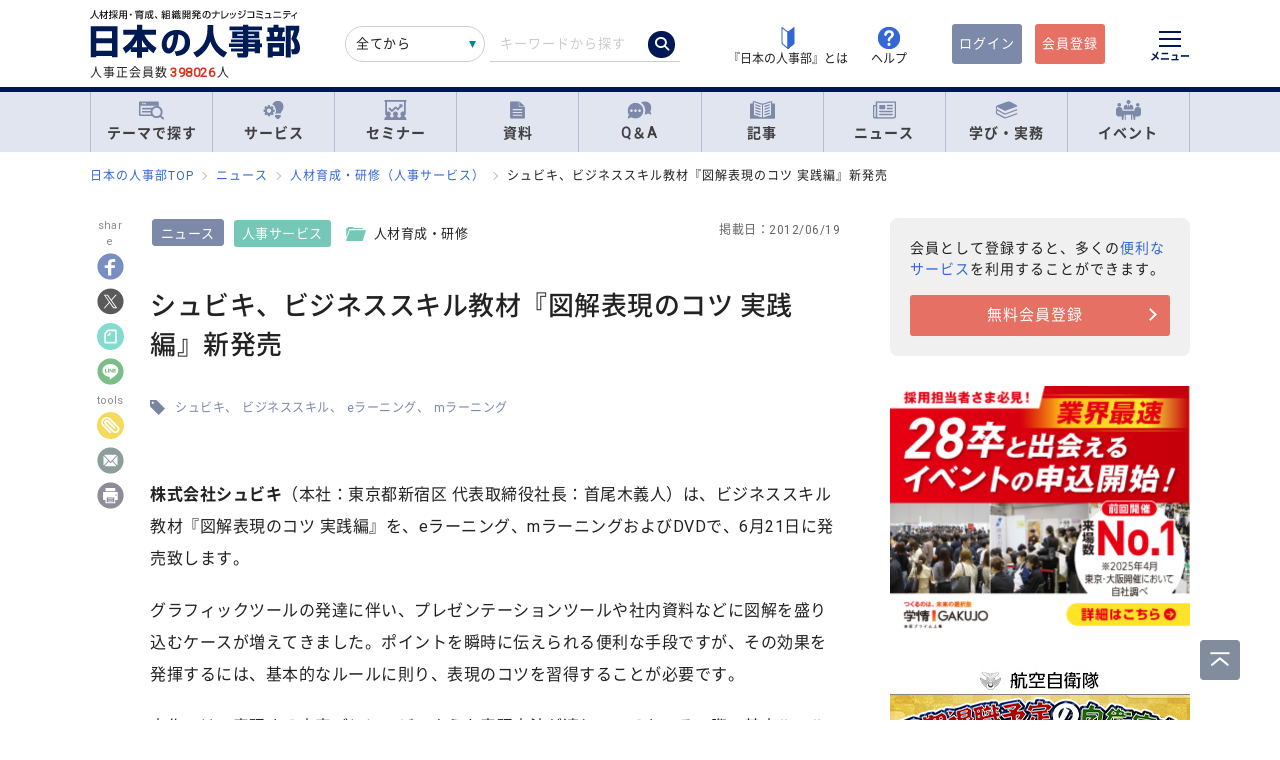

--- FILE ---
content_type: text/html; charset=UTF-8
request_url: https://jinjibu.jp/news/detl/6668/
body_size: 30127
content:
<!DOCTYPE html>
<html lang="ja">
<head>
	<meta charset="UTF-8">
	<title>[ニュース]シュビキ、ビジネススキル教材『図解表現のコツ 実践編』新発売 | 『日本の人事部』</title>
	<meta name="viewport" content="width=device-width, initial-scale=1.0">
	<meta name="google-site-verification" content="P6aM2UUZaqHqex01ADibYghGanfgwrl6uzWfofxWnoY">
	<meta name="description" content="株式会社シュビキ（本社：東京都新宿区 代表取締役社長：首尾木義人）は、ビジネススキル教材『図解表現のコツ 実践編』を、eラーニング、mラーニングおよびDVDで、6月21日に発売致します。グラフィックツールの発達に伴い、プレゼンテーションツールや社内資料などに図解を盛り込むケースが増えてきました。ポイ..." />
	<meta property="fb:app_id" content="873544612706736">
	<meta property="og:locale" content="ja_JP">
	<meta property="og:title" content="[ニュース]シュビキ、ビジネススキル教材『図解表現のコツ 実践編』新発売 | 『日本の人事部』">
	<meta property="og:type" content="article">
	<meta property="og:image" content="https://jinjibu.jp/images/misc/news_thumb1200_685.png">
	<meta property="og:updated_time" content="2012-06-19T14:42:00+09:00" />
	<meta property="og:image:width" content="1200" />
	<meta property="og:image:height" content="685" />
	<meta property="og:url" content="https://jinjibu.jp/news/detl/6668/">
	<meta property="og:description" content="株式会社シュビキ（本社：東京都新宿区 代表取締役社長：首尾木義人）は、ビジネススキル教材『図解表現のコツ 実践編』を、eラーニング、mラーニングおよびDVDで、6月21日に発売致します。グラフィックツールの発達に伴い、プレゼンテーションツールや社内資料などに図解を盛り込むケースが増えてきました。ポイ...">
	<meta name="twitter:card" content="summary_large_image">
	<meta name="twitter:site" content="@jinjibujp">
	<meta name="twitter:title" content="[ニュース]シュビキ、ビジネススキル教材『図解表現のコツ 実践編』新発売 | 『日本の人事部』">
	<meta name="twitter:description" content="株式会社シュビキ（本社：東京都新宿区 代表取締役社長：首尾木義人）は、ビジネススキル教材『図解表現のコツ 実践編』を、eラーニング、mラーニングおよびDVDで、6月21日に発売致します。グラフィックツールの発達に伴い、プレゼンテーションツールや社内資料などに図解を盛り込むケースが増えてきました。ポイ...">
	<meta name="twitter:image" content="https://jinjibu.jp/images/misc/news_thumb1200_685.png">
	<meta name="twitter:creator" content="@jinjibujp">

	<link rel="canonical" href="https://jinjibu.jp/news/detl/6668/" />
	<link href="https://plus.google.com/+JinjibuJp" rel="publisher">
	<link rel="shortcut icon" href="/images/favicon.ico">
	<link rel="apple-touch-icon-precomposed" href="https://jinjibu.jp/images/icon/iconNj-sp.png">
	<link href="https://fonts.googleapis.com/css?family=Roboto&amp;display=swap" rel="stylesheet">
	<link href="https://use.fontawesome.com/releases/v5.6.1/css/all.css" rel="stylesheet">
	<link href="https://use.fontawesome.com/releases/v6.7.2/css/all.css" rel="stylesheet"><!--webアイコン-->
	<link href="/css/rulevi/plugin/simplebar.css" rel="stylesheet"><!-- 追加読み込みファイル -->
	<link href="/css/rulevi/common.css?20251001" rel="stylesheet" media="all">
	<link href="/css/remodal-default-theme.css" rel="stylesheet" media="all">
	<link href="/css/remodal.css" rel="stylesheet" media="all">
	<link href="/css/slick.css" rel="stylesheet">
	<link href="/css/rulevi/plugin/slick-theme-top.css?20251001" rel="stylesheet">
	<link href="/css/rulevi/page/kijilist.css?20251001" rel="stylesheet">

		<link href="/css/rulevi/page/contents_body.css?20251001" rel="stylesheet">
	<script src="/js/jquery-1.9.1.min.js"></script>
	<script src="/js/slick.min.js"></script><!--//フッターのロゴカルーセルなど-->
	<script src="/js/stickyfill.min.js"></script><!--//IE11で「position: sticky;」を使うpolyfill-->
	<script src="/js/base.js"></script>
	<script src="/js/remodal.js"></script>
	<script src="/js/simplebar.min.js"></script><!-- 追加読み込みファイル -->
	<script src="/js/bodyScrollLock.min.js"></script>
		<script src="/js/jquery.blockUI.js"></script>
	<script src="/js/css-variables-ie.js"></script>
	<script src="/js/notosansSubset.js"></script>
	<script src="/js/jquery.sidr.min.js"></script>
	<script src="/js/ie11_thumbimg.js"></script><!--SNでie11のサムネイルの不具合解決-->
	<script src="/js/smpGnaviScllpos.js"></script>
	<script src="/js/lazysizes.min.js" async=""></script>
	<script src="/js/addnoopener.js" async=""></script>
	<script src="/js/nav-hamburger_v2.js"></script><!-- SPハンバーガーメニュー -->
	<script src="/js/open-close-w3c.js"></script>

	<script>
	$(function(){
		$(function() {
			//stickyをIE11でも動作させるプラグイン連動
			Stickyfill.add($('.c-box--sticky-top'));

		});
		$('.slider').slick({
			infinite: true,
			dots:false,
			slidesToShow: 4,
			slidesToScroll: 1,
			arrows: true,
			autoplay: true,
			responsive: [{
				breakpoint: 640,
				settings: 'unslick'
				/*settings: {
					 slidesToShow: 2,
					 slidesToScroll: 1,
				}*/
			}]
		});
		$(window).on('resize orientationchange', function() {
			$('.slider').slick('resize');
		});
	});
	</script>
	<script src="/js/page-top.js"></script>
	<script src="/js/print.js"></script>
	<script type="text/javascript" src="/js/swfobject.js"></script>
	<script src="/js/register-validation-modal.js"></script>
<script type="text/javascript">
	function onTarget(){
		obj = document.getElementById('header_c_v2');
		index = obj.selectedIndex;
		href = obj.options[index].value;
		document.headerSearch.action = href;
		return false;
	}
</script>
<script>
window.dataLayer = window.dataLayer || [];
dataLayer.push({
'trackPageview': 'https://'+location.hostname+'/news/detl/6668/?gp=2&gc=22','userLogin': 'NOT_LOGIN','userReglevel': '0','event': 'trackpv'});
</script>
<!-- Google Tag Manager -->
<script>(function(w,d,s,l,i){w[l]=w[l]||[];w[l].push({'gtm.start':
new Date().getTime(),event:'gtm.js'});var f=d.getElementsByTagName(s)[0],
j=d.createElement(s),dl=l!='dataLayer'?'&l='+l:'';j.async=true;j.src=
'https://www.googletagmanager.com/gtm.js?id='+i+dl;f.parentNode.insertBefore(j,f);
})(window,document,'script','dataLayer','GTM-WK7FGP4');</script>
<!-- End Google Tag Manager -->
	<script type="application/ld+json">
	{
	  "@context": "https://schema.org",
	  "@type": "NewsArticle",
	  "mainEntityOfPage": {
		"@type": "WebPage",
		"@id": "https://jinjibu.jp/news/detl/6668/"
	  },
	  "headline": "シュビキ、ビジネススキル教材『図解表現のコツ 実践編』新発売",
		  "image": 
		["https://jinjibu.jp/images/ogtemp/ogtemp_news.jpg"]
	  ,
		"author": {
		"@type": "Organization",
		"name": "日本の人事部編集部"
	},
	  "publisher": {
		"@type": "Organization",
		"name": "『日本の人事部』",
		"logo": {
		  "@type": "ImageObject",
		  "url": "https://jinjibu.jp/images/misc/nj_thumbnail_770_440.png",
		  "width": 770,
		  "height": 440
		}
	  },
	  "datePublished": "2012-06-19T14:42:00+0900",
  "description": "株式会社シュビキ（本社：東京都新宿区 代表取締役社長：首尾木義人）は、ビジネススキル教材『図解表現のコツ 実践編』を、eラーニング、mラーニングおよびDVDで、6月21日に発売致します。グラフィックツールの発達に伴い、プレゼンテーションツールや社内資料などに図解を盛り込むケースが増えてきました。ポイ..."		  ,"dateModified": "2012-06-19T14:57:36+0900"
		},
</script>
</head>

<body data-conttype="news" data-contid="6668">
<div class="remodal-bg"></div>
<div class="clickbg"></div>
<div class="l-globalnav__bg c-onlyPC" id="js-globalnav__bg"></div>
<header class="l-header" id="js-header">
	<!--ヘッダー（グローバルナビの上）-->
	<div class="l-headerwrap js-header__wrap">
		<div class="l-headerlogo">
			<div id="h1"><span>『日本の人事部』 - 人材採用・育成、組織開発のナレッジコミュニティ</span>
				<a href="/">
					<img src="/images/jinjibuLogo.svg" alt="人材採用・育成、組織開発のナレッジコミュニティ『日本の人事部』" name="logo" width="200" height="52">
									</a>
			</div>
						<div class="l-headerlogo__numbox">人事正会員数<span class="l-headerlogo__numbox__number">398026</span>人</div>
					</div>
		<!--<div class="l-headerinfo">ハンバーガーメニューがある場合不要-->
		<div class="l-headerinfofanc">
				<form name="headerSearch" action="/search/" method="get" class="l-headerinfofanc__form">
					<select name="filter" id="header_c_v2">
					<option value="9">全てから</option>
					<option value="3">サービス</option>
					<option value="2">セミナー</option>
					<option value="6">資料</option>
					<option value="7">テンプレート</option>
					<option value="1">Q&amp;A</option>
					<option value="4">記事・ニュース</option>
					<option value="5">人事用語辞典</option>
					</select>
					<input type="text" id="topkwd" name="kwd" value="" placeholder="キーワードから探す" autocomplete="off">
					<button type="submit" class="search-button">
						<i class="fa-solid fa-magnifying-glass"></i>
					</button>
					<div class="c-box--fwpop--top" style="display:none;">
						<button type="button" class="c-closebtn">
							<span>×</span>
						</button>
						<div class="c-box--fwpop__inbox">
							<div class="c-heading--simple">トレンドワード</div>
							<ul class="c-taglist--keycolorbg c-taglist__smptag">
<li><a href="/search/?filter=9&kwd=%E3%83%8F%E3%83%A9%E3%82%B9%E3%83%A1%E3%83%B3%E3%83%88&lk=search">ハラスメント</a></li><li><a href="/search/?filter=9&kwd=%E4%BA%BA%E6%9D%90%E3%83%9D%E3%83%BC%E3%83%88%E3%83%95%E3%82%A9%E3%83%AA%E3%82%AA&lk=search">人材ポートフォリオ</a></li><li><a href="/search/?filter=9&kwd=%E3%82%B5%E3%82%AF%E3%82%BB%E3%83%83%E3%82%B7%E3%83%A7%E3%83%B3%E3%83%BB%E3%83%97%E3%83%A9%E3%83%B3&lk=search">サクセッション・プラン</a></li><li><a href="/search/?filter=9&kwd=%E7%AE%A1%E7%90%86%E8%81%B7&lk=search">管理職</a></li><li><a href="/search/?filter=9&kwd=%E7%B5%A6%E4%B8%8E%E8%A8%88%E7%AE%97&lk=search">給与計算</a></li><li><a href="/search/?filter=9&kwd=%E7%A4%BE%E4%BC%9A%E4%BF%9D%E9%99%BA&lk=search">社会保険</a></li><li><a href="/search/?filter=9&kwd=%E5%A5%B3%E6%80%A7%E6%B4%BB%E8%BA%8D&lk=search">女性活躍</a></li><li><a href="/search/?filter=9&kwd=%E4%BA%BA%E4%BA%8B%E3%83%9D%E3%83%AA%E3%82%B7%E3%83%BC&lk=search">人事ポリシー</a></li><li><a href="/search/?filter=9&kwd=HRBP&lk=search">HRBP</a></li><li><a href="/search/?filter=9&kwd=Employee+Experience&lk=search">Employee Experience</a></li>							</ul>
						</div>

				<div class="c-box--fwpop__inbox">
					<div class="c-heading--simple">閲覧トップコンテンツ</div>
					<article class="c-box--pdThin">
						<a href="/article/detl/hr-survey/3948/?search=rank" class="p-card--horizontal">
							<div class="p-card--horizontal__media--small">
								<img src="https://img.jinjibu.jp/updir/kiji/SUV25-1201-01-thumb2_small.jpg" alt="若手が「今の会社を辞めない」、12の理由">
							</div>
							<div class="p-card--horizontal__headp">
								<header class="optimize-recommend__item__genre">
									<span class="genre">記事</span>
								</header>
								<div class="p-card__headp__headline">
									若手が「今の会社を辞めない」、12の理由								</div>
							</div>
						</a>
					</article>
					<article class="c-box--pdThin">
						<a href="/article/detl/tonari/3945/?search=rank" class="p-card--horizontal">
							<div class="p-card--horizontal__media--small">
								<img src="https://img.jinjibu.jp/updir/kiji/TNR25-1205-01-thumb2_small.jpg" alt="株式会社カプコン：<br />
関係性が社員にバフ（能力強化）をかける<br />
学びのコミュニティによる組織開発の民主化">
							</div>
							<div class="p-card--horizontal__headp">
								<header class="optimize-recommend__item__genre">
									<span class="genre">記事</span>
								</header>
								<div class="p-card__headp__headline">
									株式会社カプコン：<br />
関係性が社員にバフ（能力強化）をかける<br />
学びのコミュニティによる組織開発の民主化								</div>
							</div>
						</a>
					</article>
					<article class="c-box--pdThin">
						<a href="/news/detl/25929/?search=rank" class="p-card--horizontal">
							<div class="p-card--horizontal__media--small">
								<img src="/images/viimg/noimg_news_thumb0102.jpg" alt="【書籍紹介】『あなたのキャリアと労働法』（原 昌登：著）有斐閣より刊行">
							</div>
							<div class="p-card--horizontal__headp">
								<header class="optimize-recommend__item__genre">
									<span class="genre">ニュース</span>
								</header>
								<div class="p-card__headp__headline">
									【書籍紹介】『あなたのキャリアと労働法』（原 昌登：著）有斐閣より刊行								</div>
							</div>
						</a>
					</article>
				</div>

					</div>
				</form>
			</div>

			<nav class="l-headerinfonav">
				<a href="/guide/?frm=topbar">
					<img src="/images/viimg/head-beginner.svg" alt="若葉マーク">
					<span>『日本の人事部』とは</span>
				</a>
				<a href="/help/" target="_blank" rel="noopener">
					<img src="/images/viimg/head-help.svg" alt="ヘルプ">
					<span>ヘルプ</span>
				</a>
			</nav>
			<nav class="l-headermembernav">
								<a href="/login.php" class="btn-inquiry bg-nj">ログイン</a>
				<a href="/regist/?act=v3frm" class="btn-inquiry">会員登録</a>
							</nav>

			<button type="button" class="hamburger js-hamburger" aria-controls="navigation--pc"
				aria-expanded="false" aria-label="メニューを開く">
				<span class="hamburger__line"></span>
				<span class="hamburger__text">メニュー</span>
			</button>
	</div>

	<!--ヘッダー（グローバルナビの上※スマホ版）-->
	<div class="l-header__smpwrap js-header__wrap">
		<div class="l-header__smpwrap__logo"><span>『日本の人事部』 - 人材採用・育成、組織開発のナレッジコミュニティ</span>
			<a href="/">
				<img src="/images/viimg/NJlogo.svg" alt="人材採用・育成、組織開発のナレッジコミュニティ『日本の人事部』" name="logo" width="200" height="52">
							</a>
		</div>		<div class="l-header__smpwrap__right">
				<div class="l-header__smpwrap__box">
		<p class="l-header__smpwrap__search" onClick="location.href='/search/';">検索</p>
		<p class="l-header__smpwrap__membership--guest" onClick="location.href='/login.php';">ログイン</p>
		<p class="l-header__smpwrap__membership--regist" onClick="location.href='/regist/?act=v3frm';">会員登録</p>

				</div>

		<button type="button" class="hamburger js-hamburger" aria-controls="navigation--smp"
			aria-expanded="false" aria-label="メニューを開く">
			<span class="hamburger__line"></span>
			<span class="hamburger__text">メニュー</span>
		</button>
		</div>
	</div>

	<!-- スマホのハンバーガーメニュー/start-->
	<nav class="nav-hamburger--smp js-nav__area" id="navigation--smp">
		<div class="nav-hamburger--smp__inner" data-simplebar data-simplebar-auto-hide="false">
			<div class="nav-hamburger--smp__word">
				<p class="c-heading--simpleS">トレンドワード</p>
				<ul class="c-taglist">
<li><a href="/search/?filter=9&kwd=%E3%83%8F%E3%83%A9%E3%82%B9%E3%83%A1%E3%83%B3%E3%83%88&lk=search">ハラスメント</a></li><li><a href="/search/?filter=9&kwd=%E4%BA%BA%E6%9D%90%E3%83%9D%E3%83%BC%E3%83%88%E3%83%95%E3%82%A9%E3%83%AA%E3%82%AA&lk=search">人材ポートフォリオ</a></li><li><a href="/search/?filter=9&kwd=%E3%82%B5%E3%82%AF%E3%82%BB%E3%83%83%E3%82%B7%E3%83%A7%E3%83%B3%E3%83%BB%E3%83%97%E3%83%A9%E3%83%B3&lk=search">サクセッション・プラン</a></li><li><a href="/search/?filter=9&kwd=%E7%AE%A1%E7%90%86%E8%81%B7&lk=search">管理職</a></li><li><a href="/search/?filter=9&kwd=%E7%B5%A6%E4%B8%8E%E8%A8%88%E7%AE%97&lk=search">給与計算</a></li><li><a href="/search/?filter=9&kwd=%E7%A4%BE%E4%BC%9A%E4%BF%9D%E9%99%BA&lk=search">社会保険</a></li><li><a href="/search/?filter=9&kwd=%E5%A5%B3%E6%80%A7%E6%B4%BB%E8%BA%8D&lk=search">女性活躍</a></li><li><a href="/search/?filter=9&kwd=%E4%BA%BA%E4%BA%8B%E3%83%9D%E3%83%AA%E3%82%B7%E3%83%BC&lk=search">人事ポリシー</a></li><li><a href="/search/?filter=9&kwd=HRBP&lk=search">HRBP</a></li><li><a href="/search/?filter=9&kwd=Employee+Experience&lk=search">Employee Experience</a></li>				</ul>
			</div>
			<nav id="js-global-navigation" class="global-navigation">
				<ul class="global-navigation__list">
					<li>
						<a href="/theme/"><img
								src="/images/viimg/gnavi-theme.svg" alt="テーマで探す">テーマで探す</a>
					</li>
					<li>
						<a href="/service/"><img
								src="/images/viimg/gnavi-service.svg" alt="サービス">サービス</a>
					</li>
					<li>
						<a href="/seminar/" class="global-navigation__link"><img
								src="/images/viimg/gnavi-seminar.svg" alt="セミナー">セミナー</a>
					</li>
					<li>
						<a href="/materials/" class="global-navigation__link"><img
								src="/images/viimg/gnavi-materials.svg" alt="資料">資料</a>
					</li>
					<li>
						<a href="/qa/" class="global-navigation__link"><img src="/images/viimg/gnavi-qa.svg"
								alt="Q＆A">Q＆A</a>
					</li>
					<li>
						<a href="/article/" class="global-navigation__link"><img
								src="/images/viimg/gnavi-article.svg" alt="記事">記事</a>
					</li>
					<li>
						<a href="/news/" class="global-navigation__link"><img src="/images/viimg/gnavi-news.svg"
								alt="ニュース">ニュース</a>
					</li>
					<li class="global-navigation__list-child">
						<button type="button" class="global-navigation__link is--accordion js-sp-accordion-trigger" aria-expanded="false" aria-controls="accordion1">
							<img src="/images/viimg/gnavi-keyword.svg" alt="学び・実務">
							学び・実務
						</button>
						<div id="accordion1" class="accordion js-accordion">
							<ul class="accordion__list">
								<li>
									<a href="/keyword/">
										<span>基礎からトレンドまで。人事にまつわる1500以上の用語を解説</span><br><strong>「HRペディア～人事用語辞典～」</strong>
									</a>
								</li>
								<li>
									<a href="/chro/">
										<span>現役トップCHROと挑む、実践型リーダー育成の最高峰</span><br><strong>「CHRO養成塾」</strong>
									</a>
								</li>
								<li>
									<a href="/3min-drill/">
										<span>スキマ時間を、学びに変える。1回3分、クイズで鍛える人事の基礎力</span><br><strong>「3分ドリル」</strong>
									</a>
								</li>
								<li>
									<a href="/research/">
										<span>全国の企業人事の大規模調査で解き明かす、人事の現在地</span><br><strong>「人事白書」</strong>
									</a>
								</li>
								<li>
									<a href="/calendar/">
										<span>「今月、何する？」がすぐわかる。人事のタスク管理をもっとラクに、正確に。</span><br><strong>「人事カレンダー」</strong>
									</a>
								</li>
								<li>
									<a href="/leaders/">
										<span>100人の知性が導く、組織の未来。人・組織・経営を考える情報誌</span><br><strong>「LEADERS」</strong>
									</a>
								</li>
							</ul>
						</div>
					</li>
					<li class="global-navigation__list-child">
						<button type="button" class="global-navigation__link is--accordion js-sp-accordion-trigger"
							aria-expanded="false" aria-controls="accordion1"><img
								src="/images/viimg/gnavi-event.svg" alt="イベント">
							イベント
						</button>
						<div id="accordion1" class="accordion js-accordion">
							<ul class="accordion__list">
								<li>
									<a href="/hr-roundtable/" target="_blank" rel="noopener">
										<span> 人事トップと有識者が集まり議論する対面型イベント</span><br><strong>「ＨＲラウンドテーブル」</strong>
									</a>
								</li>
								<li>
									<a href="/hr-conference/" target="_blank" rel="noopener">
										<span>年間4万人が参加する日本最大級のオンラインHRイベント</span><br><strong>「ＨＲカンファレンス」</strong>
									</a>
								</li>
								<li>
									<a href="/hr-award/" target="_blank" rel="noopener">
										<span> 全国の人事の投票で最優秀賞を決定HR関連で最も権威ある賞</span><br><strong>「ＨＲアワード」</strong>
									</a>
								</li>
								<li>
									<a href="/consortium/" target="_blank" rel="noopener">
										<p><span>組織の枠を超えて他社の人事とつながる</span><br><strong>「ＨＲコンソーシアム」</strong>
										</p>
									</a>
								</li>
								<li>
									<a href="/hra/" target="_blank" rel="noopener">
										<p><span>人事が登壇し、参加者同士で学び合うディスカッション型セミナー</span><br><strong>「ＨＲアカデミー」</strong></p>
									</a>
								</li>
								<li>
									<a href="https://nextleaders.biz/" target="_blank" rel="noopener">
										<p><span>未来の組織を担うリーダー育成をテーマに議論する</span><br><strong>「次世代リーダーカンファレンス」</strong></p>
									</a>
								</li>
							</ul>
						</div>
					</li>
					<li class="global-navigation__list-child">
						<button type="button" class="global-navigation__link is--accordion js-sp-accordion-trigger"
							aria-expanded="false" aria-controls="accordion2">
							日本の人事部について
						</button>
						<div id="accordion2" class="accordion js-accordion">
							<ul class="accordion__list">
								<li><a href="/guide/" target="_blank" rel="noopener">『日本の人事部』とは</a></li>
								<li><a href="/info/">事務局からのお知らせ</a></li>
								<li><a href="/help/" target="_blank" rel="noopener">ヘルプ</a></li>
								<li><a href="/static/sitemap/">サイトマップ</a></li>
								<li><a href="/static/about_link/">リンク・引用について</a></li>
								<li><a href="/static/copyright/">著作権と商標について</a></li>
								<li><a href="/static/kiyaku/">ご利用規約</a></li>
								<li><a href="/static/privacy/">プライバシー・ポリシー</a></li>
								<li><a href="/static/tokushou/">特定商取引法に基づく表示</a></li>
								<li><a href="https://hrvision.co.jp/" target="_blank" rel="noopener">運営会社</a></li>
							</ul>
						</div>
					</li>
					<li class="global-navigation__list-child">
						<button type="button" class="global-navigation__link is--accordion js-sp-accordion-trigger"
							aria-expanded="false" aria-controls="accordion3">
							特集サイト
						</button>
						<div id="accordion3" class="accordion js-accordion">
							<ul class="accordion__list">
								<li>
									<a href="/kenko/" target="_blank">健康経営</a>
								</li>
								<li>
									<a href="/hcm/" target="_blank">人的資本経営</a>
								</li>
								<li>
									<a href="/hrt/" target="_blank">HRテクノロジー</a>
								</li>
								<li>
									<a href="http://hr-recruit.jp/" target="_blank">新卒採用.jp</a>
								</li>
								<li>
									<a href="http://hr-tekisei.jp/" target="_blank">適性検査.jp</a>
								</li>
								<li>
									<a href="http://hr-welfare.jp/" target="_blank">福利厚生.jp</a>
								</li>
								<li>
									<a href="http://hr-payroll.jp/" target="_blank">給与計算.jp</a>
								</li>
								<li>
									<a href="http://hr-mental.jp/" target="_blank">メンタルヘルス.jp</a>
								</li>
							</ul>
						</div>
					</li>
				</ul>
			</nav>
					</div>
	</nav>
	<!-- スマホのハンバーガーメニュー/end -->

	<!-- PCのハンバーガーメニュー/start -->
	<nav class="nav-hamburger--pc js-nav__area" id="navigation--pc">
		<div class="nav-hamburger--pc__inner" data-simplebar data-simplebar-auto-hide="false">
			<div class="nav-hamburger--pc__wrap">
				<div class="nav-hamburger--pc__top">
					<a href="/">
						<img src="/images/jinjibuLogo.svg" alt="人材採用・育成、組織開発のナレッジコミュニティ『日本の人事部』" name="logo" width="200"
							height="52">
					</a>
				</div>
				<div class="nav-hamburger--pc__word">
					<p class="c-heading--simpleS">トレンドワード</p>
					<ul class="c-taglist">
<li><a href="/search/?filter=9&kwd=%E3%83%8F%E3%83%A9%E3%82%B9%E3%83%A1%E3%83%B3%E3%83%88&lk=search">ハラスメント</a></li><li><a href="/search/?filter=9&kwd=%E4%BA%BA%E6%9D%90%E3%83%9D%E3%83%BC%E3%83%88%E3%83%95%E3%82%A9%E3%83%AA%E3%82%AA&lk=search">人材ポートフォリオ</a></li><li><a href="/search/?filter=9&kwd=%E3%82%B5%E3%82%AF%E3%82%BB%E3%83%83%E3%82%B7%E3%83%A7%E3%83%B3%E3%83%BB%E3%83%97%E3%83%A9%E3%83%B3&lk=search">サクセッション・プラン</a></li><li><a href="/search/?filter=9&kwd=%E7%AE%A1%E7%90%86%E8%81%B7&lk=search">管理職</a></li><li><a href="/search/?filter=9&kwd=%E7%B5%A6%E4%B8%8E%E8%A8%88%E7%AE%97&lk=search">給与計算</a></li><li><a href="/search/?filter=9&kwd=%E7%A4%BE%E4%BC%9A%E4%BF%9D%E9%99%BA&lk=search">社会保険</a></li><li><a href="/search/?filter=9&kwd=%E5%A5%B3%E6%80%A7%E6%B4%BB%E8%BA%8D&lk=search">女性活躍</a></li><li><a href="/search/?filter=9&kwd=%E4%BA%BA%E4%BA%8B%E3%83%9D%E3%83%AA%E3%82%B7%E3%83%BC&lk=search">人事ポリシー</a></li><li><a href="/search/?filter=9&kwd=HRBP&lk=search">HRBP</a></li><li><a href="/search/?filter=9&kwd=Employee+Experience&lk=search">Employee Experience</a></li>					</ul>
				</div>
				<nav class="nav-hamburger--pc__cont">
					<div class="nav-hamburger--pc__cont__block">
						<h2 class="c-heading--main">読む</h2>
						<ul class="global-navigation__list">
							<li class="global-navigation__list-child">
								<button type="button" class="global-navigation__link is--accordion js-sp-accordion-trigger" aria-expanded="false" aria-controls="nav-hamburger--pc01--01">記事</button>
								<ul class="accordion js-accordion" id="nav-hamburger--pc01--01">
									<li class="global-navigation__list-child">
										<a href="/article/top/5/" class="accordion__link--arw is--emphasis">注目の記事</a>
									</li>
									<li class="global-navigation__list-child">
										<a href="/article/top/1/" class="accordion__link--arw is--emphasis">インタビュー</a>
										<ul class="accordion is--active">
											<li><a href="/article/list/tonari/1/" class="accordion__link--arw">となりの人事部</a>
											<li><a href="/article/list/tetsugaku/1/" class="accordion__link--arw">CHROの哲学</a></li>
											<li><a href="/article/list/keyperson/1/" class="accordion__link--arw">キーパーソンが語る“人と組織”</a></li>
											<li><a href="/article/list/topinterview/1/" class="accordion__link--arw">業界TOPインタビュー</a></li>
										</ul>
									</li>
									<li class="global-navigation__list-child">
										<a href="/article/top/2/" class="accordion__link--arw is--emphasis">ノウハウ</a>
										<ul class="accordion is--active">
											<li><a href="/article/list/moyamoya/1/" class="accordion__link--arw">職場のモヤモヤ解決図鑑</a></li>
											<li><a href="/article/list/service/1/" class="accordion__link--arw">HRソリューションの傾向と選び方</a></li>
											<li><a href="/article/list/taiken-story/1/" class="accordion__link--arw">研修体験ストーリー</a></li>
										</ul>
									</li>
									<li class="global-navigation__list-child">
										<a href="/article/top/3/" class="accordion__link--arw is--emphasis">コラム</a>
										<ul class="accordion is--active">
											<li><a href="/article/list/opinion/1/" class="accordion__link--arw">オピニオンリーダーからの提言</a></li>
											<li><a href="/column/" class="accordion__link--arw">プロフェッショナルコラム</a></li>
										</ul>
									</li>
									<li class="global-navigation__list-child">
										<a href="/article/top/4/" class="accordion__link--arw is--emphasis">調査・研究</a>
										<ul class="accordion is--active">
											<li><a href="/article/list/attnrept/1/" class="accordion__link--arw">編集部注目レポート</a></li>
											<li><a href="/article/list/hakusho/1/" class="accordion__link--arw">人事白書　調査レポート</a></li>
											<li><a href="/article/list/hr-survey/1/" class="accordion__link--arw">HR調査・研究　厳選記事</a></li>
											<li><a href="/article/list/shin-jinji/1/" class="accordion__link--arw">シン・人事の大研究</a></li>
										</ul>
									</li>
									<li class="global-navigation__list-child">
										<a href="/article/list/eventreport/1/" class="accordion__link--arw is--emphasis">イベントレポート</a>
									</li>
								</ul>
							</li>
							<li class="global-navigation__list-child">
								<button type="button" class="global-navigation__link is--accordion js-sp-accordion-trigger" aria-expanded="false" aria-controls="nav-hamburger--pc01--02">ニュース</button>
								<ul class="accordion js-accordion" id="nav-hamburger--pc01--02">
									<li><a href="/news/cat/1/" class="accordion__link--arw">企業人事部</a></li>
									<li><a href="/news/cat/2/" class="accordion__link--arw">人事サービス</a></li>
									<li><a href="/news/cat/3/" class="accordion__link--arw">社会</a></li>
									<li><a href="/news/cat/5/" class="accordion__link--arw">書籍</a></li>
								</ul>
							</li>
						</ul>
						<h2 class="c-heading--main">学び・実務</h2>
						<ul class="global-navigation__list">
							<li><a href="/keyword/" class="global-navigation__link">HRペディア～人事用語辞典～</a></li>
							<li><a href="/chro/" class="global-navigation__link">CHRO養成塾</a></li>
							<li><a href="/3min-drill/" class="global-navigation__link">3分ドリル</a></li>
							<li><a href="/research/" class="global-navigation__link">人事白書</a></li>
							<li><a href="/calendar/" class="global-navigation__link">人事カレンダー</a></li>
							<li><a href="/leaders/" class="global-navigation__link">LEADERS</a></li>
						</ul>
						<h2 class="c-heading--main">Q&amp;A</h2>
						<ul class="global-navigation__list">
							<li class="global-navigation__list-child">
								<button type="button" class="global-navigation__link is--accordion js-sp-accordion-trigger" aria-expanded="false" aria-controls="nav-hamburger--pc02--01">人事のQ&A</button>
								<ul class="accordion js-accordion" id="nav-hamburger--pc02--01">
									<li><a href="/qa/list/1/?cat=7&ord=post" class="accordion__link--arw">新卒採用</a></li>
									<li><a href="/qa/list/1/?cat=8&ord=post" class="accordion__link--arw">中途採用</a></li>
									<li><a href="/qa/list/1/?cat=9&ord=post" class="accordion__link--arw">アルバイト・パート採用</a></li>
									<li><a href="/qa/list/1/?cat=10&ord=post" class="accordion__link--arw">人材派遣・業務請負</a></li>
									<li><a href="/qa/list/1/?cat=11&ord=post" class="accordion__link--arw">育成・研修</a></li>
									<li><a href="/qa/list/1/?cat=5&ord=post" class="accordion__link--arw">人事管理</a></li>
									<li><a href="/qa/list/1/?cat=2&ord=post" class="accordion__link--arw">評価・考課</a></li>
									<li><a href="/qa/list/1/?cat=4&ord=post" class="accordion__link--arw">報酬・賃金</a></li>
									<li><a href="/qa/list/1/?cat=1&ord=post" class="accordion__link--arw">労務・法務・安全衛生</a></li>
									<li><a href="/qa/list/1/?cat=3&ord=post" class="accordion__link--arw">福利厚生</a></li>
									<li><a href="/qa/list/1/?cat=6&ord=post" class="accordion__link--arw">助成金</a></li>
									<li><a href="/qa/list/1/?cat=12&ord=post" class="accordion__link--arw">その他</a></li>
									<li><a href="/qa/form/" class="accordion__link--arw is--emphasis">相談を投稿する</a></li>
								</ul>
							</li>
						</ul>
											</div>
					<div class="nav-hamburger--pc__cont__block">
						<h2 class="c-heading--main">探す</h2>
						<ul class="global-navigation__list">
							<li class="global-navigation__list-child">
								<button type="button" class="global-navigation__link is--accordion js-sp-accordion-trigger" aria-expanded="false" aria-controls="nav-hamburger--pc03--01">テーマ一覧</button>
								<ul class="accordion js-accordion" id="nav-hamburger--pc03--01">
									<li><a href="/theme/?act=cattop&id=1" class="accordion__link--arw">採用</a></li>
									<li><a href="/theme/?act=cattop&id=41" class="accordion__link--arw">人材育成</a></li>
									<li><a href="/theme/?act=cattop&id=64" class="accordion__link--arw">等級・評価・報酬</a></li>
									<li><a href="/theme/?act=cattop&id=79" class="accordion__link--arw">労務・就業管理</a></li>
									<li><a href="/theme/?act=cattop&id=105" class="accordion__link--arw">戦略人事・HRDX</a></li>
									<li><a href="/theme/?act=cattop&id=127" class="accordion__link--arw">福利厚生</a></li>
									<li><a href="/theme/?act=cattop&id=151" class="accordion__link--arw">組織開発</a></li>
									<li><a href="/theme/?act=cattop&id=174" class="accordion__link--arw">健康経営・安全衛生</a></li>
								</ul>
							</li>
							<li class="global-navigation__list-child">
								<button type="button" class="global-navigation__link is--accordion js-sp-accordion-trigger" aria-expanded="false" aria-controls="nav-hamburger--pc03--02">サービス</button>
								<ul class="accordion js-accordion" id="nav-hamburger--pc03--02">
									<li><a href="/service/list/1/?thm=1" class="accordion__link--arw">採用</a></li>
									<li><a href="/service/list/1/?thm=41" class="accordion__link--arw">人材育成</a></li>
									<li><a href="/service/list/1/?thm=64" class="accordion__link--arw">等級・評価・報酬</a>
									</li>
									<li><a href="/service/list/1/?thm=79" class="accordion__link--arw">労務・就業管理</a>
									</li>
									<li><a href="/service/list/1/?thm=105" class="accordion__link--arw">戦略人事・HRDX</a></li>
									<li><a href="/service/list/1/?thm=127" class="accordion__link--arw">福利厚生</a>
									</li>
									<li><a href="/service/list/1/?thm=151" class="accordion__link--arw">組織開発</a>
									</li>
									<li><a href="/service/list/1/?thm=174" class="accordion__link--arw">健康経営・安全衛生</a></li>
									<li><a href="/spcl/" class="accordion__link--arw is--emphasis">プロフェッショナルを探す</a></li>
									<li><a href="/article/list/service/1/" class="accordion__link--arw is--emphasis">HRソリューションの傾向と選び方</a></li>
								</ul>
							</li>
							<li class="global-navigation__list-child">
								<button type="button" class="global-navigation__link is--accordion js-sp-accordion-trigger" aria-expanded="false" aria-controls="nav-hamburger--pc03--03">セミナー</button>
								<ul class="accordion js-accordion" id="nav-hamburger--pc03--03">
									<li><a href="/seminar/list/1/?thm=1" class="accordion__link--arw">採用</a></li>
									<li><a href="/seminar/list/1/?thm=41" class="accordion__link--arw">人材育成</a></li>
									<li><a href="/seminar/list/1/?thm=64" class="accordion__link--arw">等級・評価・報酬</a></li>
									<li><a href="/seminar/list/1/?thm=79" class="accordion__link--arw">労務・就業管理</a></li>
									<li><a href="/seminar/list/1/?thm=105" class="accordion__link--arw">戦略人事・HRDX</a></li>
									<li><a href="/seminar/list/1/?thm=127" class="accordion__link--arw">福利厚生</a></li>
									<li><a href="/seminar/list/1/?thm=151" class="accordion__link--arw">組織開発</a></li>
									<li><a href="/seminar/list/1/?thm=174" class="accordion__link--arw">健康経営・安全衛生</a></li>
									<li><a href="/spcl/" class="accordion__link--arw is--emphasis">プロフェッショナルを探す</a></li>
								</ul>
							</li>
							<li class="global-navigation__list-child">
								<button type="button" class="global-navigation__link is--accordion js-sp-accordion-trigger" aria-expanded="false" aria-controls="nav-hamburger--pc03--04">資料</button>
								<ul class="accordion js-accordion" id="nav-hamburger--pc03--04">
									<li><a href="/materials/index.php?act=list&thm=1" class="accordion__link--arw">採用</a></li>
									<li><a href="/materials/index.php?act=list&thm=41" class="accordion__link--arw">人材育成</a></li>
									<li><a href="/materials/index.php?act=list&thm=64" class="accordion__link--arw">等級・評価・報酬</a></li>
									<li><a href="/materials/index.php?act=list&thm=79" class="accordion__link--arw">労務・就業管理</a></li>
									<li><a href="/materials/index.php?act=list&thm=105" class="accordion__link--arw">戦略人事・HRDX</a></li>
									<li><a href="/materials/index.php?act=list&thm=127" class="accordion__link--arw">福利厚生</a></li>
									<li><a href="/materials/index.php?act=list&thm=151" class="accordion__link--arw">組織開発</a></li>
									<li><a href="/materials/index.php?act=list&thm=174" class="accordion__link--arw">健康経営・安全衛生</a></li>
									<li><a href="/materials/" class="accordion__link--arw is--emphasis">注目の資料</a></li>
									<li><a href="/materials/?lc=5" class="accordion__link--arw is--emphasis">テンプレート・書式文例集</a></li>
								</ul>
							</li>
						</ul>
						<h2 class="c-heading--main">イベント</h2>
						<ul class="global-navigation__list">
							<li><a href="/hr-roundtable/" class="global-navigation__link">ＨＲラウンドテーブル</a></li>
							<li><a href="/hr-conference/" class="global-navigation__link">ＨＲカンファレンス</a></li>
							<li><a href="/hr-award/" class="global-navigation__link">ＨＲアワード</a></li>
							<li><a href="/hra/" class="global-navigation__link">ＨＲアカデミー</a></li>
							<li><a href="/consortium/" class="global-navigation__link">ＨＲコンソーシアム</a></li>
							<li><a href="https://nextleaders.biz/" class="global-navigation__link" target="_blank" rel="noopener">次世代リーダーカンファレンス</a></li>
						</ul>
						<h2 class="c-heading--main">特集サイト</h2>
						<ul class="global-navigation__list">
							<li><a href="/kenko/" class="global-navigation__link">健康経営</a></li>
							<li><a href="/hcm/" class="global-navigation__link">人的資本経営</a></li>
							<li><a href="/hrt/" class="global-navigation__link">HRテクノロジー</a></li>
							<li><a href="http://hr-recruit.jp" class="global-navigation__link">新卒採用.jp</a></li>
							<li><a href="http://hr-tekisei.jp" class="global-navigation__link">適性検査.jp</a></li>
							<li><a href="http://hr-welfare.jp" class="global-navigation__link">福利厚生.jp</a></li>
							<li><a href="http://hr-payroll.jp" class="global-navigation__link">給与計算.jp</a></li>
							<li><a href="http://hr-mental.jp" class="global-navigation__link">メンタルヘルス.jp</a></li>
						</ul>
					</div>
				</nav>
				<ul class="nav-hamburger--pc__bottom">
					<li><a href="/guide/" target="_blank" rel="noopener">『日本の人事部』とは</a></li>
					<li><a href="/info/">事務局からのお知らせ</a></li>
					<li><a href="/help/" target="_blank" rel="noopener">ヘルプ</a></li>
					<li><a href="/static/sitemap/">サイトマップ</a></li>
					<li><a href="/static/about_link/">リンク・引用について</a></li>
					<li><a href="/static/copyright/">著作権と商標について</a></li>
					<li><a href="/static/kiyaku/">ご利用規約</a></li>
					<li><a href="/static/privacy/">プライバシー・ポリシー</a></li>
					<li><a href="/static/tokushou/">特定商取引法に基づく表示</a></li>
					<li><a href="https://hrvision.co.jp/" target="_blank" rel="noopener">運営会社</a></li>
				</ul>
			</div>
		</div>
	</nav>
	<!-- PCのハンバーガーメニュー/end -->

		<nav class="l-globalnav"><!--グローバルナビ-->
		<ul class="l-gnavi">
			<li class="l-gnavi__list c-onlyPC">
				<a href="/theme/"><img src="/images/viimg/gnavi-theme.svg" alt="テーマで探す">テーマで探す</a>
				<div class="l-gnavi__list__child" data-simplebar data-simplebar-auto-hide="false">
					<p class="l-gnavi__list__child__hd">テーマで探す<span> 日本の人事部が提供するコンテンツをキーワードで検索</span></p>
					<ul class="l-gnavi__list__child__cate">
						<li><a href="/theme/?act=cattop&id=1">採用</a></li>
						<li><a href="/theme/?act=cattop&id=41">人材育成</a></li>
						<li><a href="/theme/?act=cattop&id=64">等級・評価・報酬</a></li>
						<li><a href="/theme/?act=cattop&id=79">労務・就業管理</a></li>
						<li><a href="/theme/?act=cattop&id=105">戦略人事・HRDX</a></li>
						<li><a href="/theme/?act=cattop&id=127">福利厚生</a></li>
						<li><a href="/theme/?act=cattop&id=151">組織開発</a></li>
						<li><a href="/theme/?act=cattop&id=174">健康経営・安全衛生</a></li>
					</ul>
				</div>
			</li>
			<li class="l-gnavi__list c-onlyPC"><a href="/service/"><img src="/images/viimg/gnavi-service.svg" alt="サービス">サービス</a>				<div class="l-gnavi__list__child" data-simplebar data-simplebar-auto-hide="false">
					<p class="l-gnavi__list__child__hd">サービス<span> 人事の課題解決に役立つ各種ソリューションを紹介</span></p>
					<ul class="l-gnavi__list__child__cate">
						<li><a href="/service/list/1/?thm=1">採用</a></li>
						<li><a href="/service/list/1/?thm=41">人材育成</a></li>
						<li><a href="/service/list/1/?thm=64">等級・評価・報酬</a></li>
						<li><a href="/service/list/1/?thm=79">労務・就業管理</a></li>
						<li><a href="/service/list/1/?thm=105">戦略人事・HRDX</a></li>
						<li><a href="/service/list/1/?thm=127">福利厚生</a></li>
						<li><a href="/service/list/1/?thm=151">組織開発</a></li>
						<li><a href="/service/list/1/?thm=174">健康経営・安全衛生</a></li>
					</ul>
					<ul class="l-gnavi__list__child__other">
						<li><a href="/spcl/">プロフェッショナルを探す</a></li>
						<li><a href="/article/list/service/1/">HRソリューションの傾向と選び方</a></li>
					</ul>
				</div>
			</li>
			<li class="l-gnavi__list"><a href="/seminar/"><img src="/images/viimg/gnavi-seminar.svg" alt="セミナー">セミナー</a>				<div class="l-gnavi__list__child" data-simplebar data-simplebar-auto-hide="false">
					<p class="l-gnavi__list__child__hd">セミナー<span> 最新のセミナー情報をチェックして申込</span></p>
					<ul class="l-gnavi__list__child__cate">
						<li><a href="/seminar/list/1/?thm=1">採用</a></li>
						<li><a href="/seminar/list/1/?thm=41">人材育成</a></li>
						<li><a href="/seminar/list/1/?thm=64">等級・評価・報酬</a></li>
						<li><a href="/seminar/list/1/?thm=79">労務・就業管理</a></li>
						<li><a href="/seminar/list/1/?thm=105">戦略人事・HRDX</a></li>
						<li><a href="/seminar/list/1/?thm=127">福利厚生</a></li>
						<li><a href="/seminar/list/1/?thm=151">組織開発</a></li>
						<li><a href="/seminar/list/1/?thm=174">健康経営・安全衛生</a></li>
					</ul>
					<ul class="l-gnavi__list__child__other">
						<li><a href="/spcl/">プロフェッショナルを探す</a></li>
					</ul>
				</div>
			</li>
			<li class="l-gnavi__list c-onlyPC"><a href="/materials/"><img src="/images/viimg/gnavi-materials.svg" alt="資料">資料</a>				<div class="l-gnavi__list__child" data-simplebar data-simplebar-auto-hide="false">
					<p class="l-gnavi__list__child__hd">資料<span> 人事の課題解決に役立つ、事例、レポート、フォーマットを無料でダウンロード</span></p>
					<ul class="l-gnavi__list__child__cate">
						<li><a href="/materials/index.php?act=list&thm=1">採用</a></li>
						<li><a href="/materials/index.php?act=list&thm=41">人材育成</a></li>
						<li><a href="/materials/index.php?act=list&thm=64">等級・評価・報酬</a></li>
						<li><a href="/materials/index.php?act=list&thm=79">労務・就業管理</a></li>
						<li><a href="/materials/index.php?act=list&thm=105">戦略人事・HRDX</a></li>
						<li><a href="/materials/index.php?act=list&thm=127">福利厚生</a></li>
						<li><a href="/materials/index.php?act=list&thm=151">組織開発</a></li>
						<li><a href="/materials/index.php?act=list&thm=174">健康経営・安全衛生</a></li>
					</ul>
					<ul class="l-gnavi__list__child__other">
						<li><a href="/materials/">注目の資料</a></li>
						<li><a href="/document/">テンプレート・書式文例集</a></li>
					</ul>
				</div>
			</li>
			<li class="l-gnavi__list"><a href="/qa/"><img src="/images/viimg/gnavi-qa.svg" alt="Q＆A">Q＆A</a>				<div class="l-gnavi__list__child" data-simplebar data-simplebar-auto-hide="false">
					<p class="l-gnavi__list__child__hd">人事のQ&amp;A<span> 人事業務に関するあらゆる質問に各分野のプロフェッショナルが回答</span></p>
					<ul class="l-gnavi__list__child__cate">
						<li><a href="/qa/list/1/?cat=7&ord=post">新卒採用</a></li>
						<li><a href="/qa/list/1/?cat=8&ord=post">中途採用</a></li>
						<li><a href="/qa/list/1/?cat=9&ord=post">アルバイト・パート採用</a></li>
						<li><a href="/qa/list/1/?cat=10&ord=post">人材派遣・業務請負</a></li>
						<li><a href="/qa/list/1/?cat=11&ord=post">育成・研修</a></li>
						<li><a href="/qa/list/1/?cat=5&ord=post">人事管理</a></li>
						<li><a href="/qa/list/1/?cat=2&ord=post">評価・考課</a></li>
						<li><a href="/qa/list/1/?cat=4&ord=post">報酬・賃金</a></li>
						<li><a href="/qa/list/1/?cat=1&ord=post">労務・法務・安全衛生</a></li>
						<li><a href="/qa/list/1/?cat=3&ord=post">福利厚生</a></li>
						<li><a href="/qa/list/1/?cat=6&ord=post">助成金</a></li>
						<li><a href="/qa/list/1/?cat=12&ord=post">その他</a></li>
					</ul>
					<ul class="l-gnavi__list__child__other">
						<li><a href="/qa/form/">相談を投稿する</a></li>
					</ul>
				</div>
			</li>
			<li class="l-gnavi__list"><a href="/article/"><img src="/images/viimg/gnavi-article.svg" alt="記事">記事</a>				<div class="l-gnavi__list__child" data-simplebar data-simplebar-auto-hide="false">
					<p class="l-gnavi__list__child__hd">記事<span> 企業の事例や人事キーパーソンのインタビューからHRの最前線を学ぶ</span></p>
					<div class="l-gnavi__list__child__article">
						<ul class="l-gnavi__list__child__article__block">
							<li>
								<a href="/article/top/5/">注目の記事</a>
							</li>
							<li>
								<a href="/article/top/1/">インタビュー</a>
								<ul class="l-gnavi__list__child__article__img">
									<li>
										<a href="/article/list/tonari/1/">
											<img src="https://img.jinjibu.jp/updir/kiji/TNR25-1127-01-thumb2_small.jpg" alt="" width="70" height="40">
											<p><strong>となりの人事部</strong><span>企業の人事部の先進的な取り組みを紹介</span></p>
										</a>
									</li>
									<li>
										<a href="/article/list/tetsugaku/1/">
											<img src="https://img.jinjibu.jp/updir/kiji/TGK25-1107-01-thumb2_small.jpg" alt="" width="70" height="40">
											<p><strong>CHROの哲学</strong><span>人事リーダーが仕事への向き合い方や姿勢・価値観を語る</span></p>
										</a>
									</li>
									<li>
										<a href="/article/list/keyperson/1/">
											<img src="https://img.jinjibu.jp/updir/kiji/KYP25-1209-01-thumb2_small.jpg" alt="" width="70" height="40">
											<p><strong>キーパーソンが語る“人と組織”</strong><span>研究者や有識者から人事に役立つ知見を学ぶ</span></p>
										</a>
									</li>
									<li>
										<a href="/article/list/topinterview/1/">
											<img src="https://img.jinjibu.jp/updir/kiji/INV25-1121-01-thumb2_small.jpg" alt="" width="70" height="40">
											<p><strong>業界TOPインタビュー</strong><span>HRソリューション業界の経営者が語るキャリアや取り組み</span></p>
										</a>
									</li>
								</ul>
								<ul class="l-gnavi__list__child__article__half">
									<li>
										<a href="/kenko/article/" target="_blank">健康経営</a>
									</li>
									<li>
										<a href="/hcm/article/list/hcminterview/" target="_blank">人的資本経営</a>
									</li>
									<li>
										<a href="/hrt/article/" target="_blank">HRテクノロジー</a>
									</li>
								</ul>
							</li>
							<li>
								<a href="/article/list/eventreport/1/">イベントレポート</a>
							</li>
						</ul>
						<ul class="l-gnavi__list__child__article__block">
							<li>
								<a href="/article/top/2/">ノウハウ</a>
								<ul class="l-gnavi__list__child__article__img">
									<li>
										<a href="/article/list/moyamoya/1/">
											<img src="https://img.jinjibu.jp/updir/kiji/HOW25-1121-01thumb2_small.png" alt="" width="70" height="40">
											<p><strong>職場のモヤモヤ解決図鑑</strong><span>日常のよくある悩みをマンガで解決</span></p>
										</a>
									</li>
								</ul>
								<ul class="l-gnavi__list__child__article__half">
									<li>
										<a href="/article/list/service/1/">HRソリューションの傾向と選び方</a>
									</li>
									<li>
										<a href="/article/list/taiken-story/1/">研修体験ストーリー</a>
									</li>
								</ul>
							</li>
							<li>
								<a href="/article/top/3/">コラム</a>
								<ul class="l-gnavi__list__child__article__img">
									<li>
										<a href="/article/list/opinion/1/">
											<img src="https://img.jinjibu.jp/updir/kiji/PRT25-1203-thumb2_small.png" alt="" width="70" height="40">
											<p><strong>オピニオンリーダーからの提言</strong><span>HR業界のオピニオンリーダーによる連載コラム</span></p>
										</a>
									</li>
								</ul>
								<ul class="l-gnavi__list__child__article__half">
									<li>
										<a href="/column/">プロフェッショナルコラム</a>
									</li>
								</ul>
							</li>
							<li>
								<a href="/article/top/4/">調査・研究</a>
								<ul class="l-gnavi__list__child__article__half">
									<li>
										<a href="/article/list/attnrept/1/">編集部注目レポート</a>
									</li>
									<li>
										<a href="/article/list/hakusho/1/">人事白書 調査レポート</a>
									</li>
									<li>
										<a href="/article/list/hr-survey/1/">HR調査・研究 厳選記事</a>
									</li>
									<li>
										<a href="/article/list/shin-jinji/1/">シン・人事の大研究</a>
									</li>
								</ul>
							</li>
						</ul>
					</div>
				</div>
			</li>
			<li class="l-gnavi__list"><a href="/news/"><img src="/images/viimg/gnavi-news.svg" alt="ニュース">ニュース</a>				<div class="l-gnavi__list__child" data-simplebar data-simplebar-auto-hide="false">
					<p class="l-gnavi__list__child__hd">ニュース<span> 最新のHR関連ニュースはここでチェック</span></p>
					<ul class="l-gnavi__list__child__cate">
					<li><a href="/news/cat/1/">企業人事部</a></li>
					<li><a href="/news/cat/2/">人事サービス</a></li>
					<li><a href="/news/cat/3/">社会</a></li>
					<li><a href="/news/cat/5/">書籍</a></li>
					</ul>
				</div>
			</li>
			<li class="l-gnavi__list c-onlyPC"><span><img src="/images/viimg/gnavi-keyword.svg" alt="学び・実務">学び・実務</span>				<div class="l-gnavi__list__child" data-simplebar data-simplebar-auto-hide="false">
					<p class="l-gnavi__list__child__hd">学び・実務<span> 人事に関する知識や知見の提供・お役立ちツール</span></p>
					<ul class="l-gnavi__list__child__img--row">
						<li>
							<a href="/keyword/" target="_blank" rel="noopener">
								<img src="/images/viimg/gnavi-thumb-pedia.jpg" alt="基礎からトレンドまで。人事にまつわる1500以上の用語を解説「HRペディア～人事用語辞典～」" width="208" height="119">
								<p><span>基礎からトレンドまで。<br>人事にまつわる1500以上の用語を解説</span><strong>HRペディア～人事用語辞典～</strong></p>
							</a>
						</li>
						<li>
							<a href="/chro/" target="_blank" rel="noopener">
								<img src="/images/viimg/gnavi-thumb-chro.jpg" alt="現役トップCHROと挑む、実践型リーダー育成の最高峰「CHRO養成塾」" width="208" height="119">
								<p><span>現役トップCHROと挑む、<br>実践型リーダー育成の最高峰</span><strong>CHRO養成塾</strong></p>
							</a>
						</li>
						<li>
							<a href="/3min-drill/" target="_blank" rel="noopener">
								<img src="/images/viimg/gnavi-thumb-3min.jpg" alt="スキマ時間を、学びに変える。1回3分、クイズで鍛える人事の基礎力「3分ドリル」" width="208" height="119">
								<p><span>スキマ時間を、学びに変える。<br>1回3分、クイズで鍛える人事の基礎力</span><strong>3分ドリル</strong></p>
							</a>
						</li>
						<li>
							<a href="/research/" target="_blank" rel="noopener">
								<img src="/images/viimg/gnavi-thumb-research.jpg" alt="全国の企業人事の大規模調査で解き明かす、人事の現在地「CHRO養成塾」" width="208" height="119">
								<p><span>全国の企業人事の大規模調査で解き明かす、<br>人事の現在地</span><strong>人事白書</strong></p>
							</a>
						</li>
						<li>
							<a href="/calendar/" target="_blank" rel="noopener">
								<img src="/images/viimg/gnavi-thumb-carendar.jpg" alt="「今月、何する？」がすぐわかる。人事のタスク管理をもっとラクに、正確に。「人事カレンダー」" width="208" height="119">
								<p><span>「今月、何する？」がすぐわかる。<br>人事のタスク管理をもっとラクに、正確に。</span><strong>人事カレンダー</strong></p>
							</a>
						</li>
						<li>
							<a href="/leaders/" target="_blank" rel="noopener">
								<img src="/images/viimg/gnavi-thumb-leaders.jpg" alt="100人の知性が導く、組織の未来。人・組織・経営を考える情報誌「LEADERS」" width="208" height="119">
								<p><span>100人の知性が導く、組織の未来。<br>人・組織・経営を考える情報誌</span><strong>LEADERS</strong></p>
							</a>
						</li>
					</ul>
				</div>
			</li>
			<li class="l-gnavi__list c-onlyPC"><span><img src="/images/viimg/gnavi-event.svg" alt="イベント">イベント</span>				<div class="l-gnavi__list__child" data-simplebar data-simplebar-auto-hide="false">
					<p class="l-gnavi__list__child__hd">イベント<span> オンラインとオフラインの両軸で人事の学びと交流を支援</span></p>
					<ul class="l-gnavi__list__child__img--row">
						<li>
							<a href="/hr-roundtable/" target="_blank" rel="noopener">
								<img src="/images/viimg/gnavi-thumb-roundtable.jpg" alt="人事トップと有識者が集まり議論する対面型イベント「ＨＲラウンドテーブル」" width="184" height="105">
								<p><span>人事トップと有識者が集まり議論する<br>対面型イベント</span><strong>ＨＲラウンドテーブル</strong></p>
							</a>
						</li>
						<li>
							<a href="/hr-conference/" target="_blank" rel="noopener">
								<img src="/images/viimg/gnavi-thumb-hrc202511.jpg" alt="年間4万人が参加する日本最大級のオンラインHRイベント「ＨＲカンファレンス」" width="184" height="105">
								<p><span>年間4万人が参加する<br>日本最大級のオンラインHRイベント</span><strong>ＨＲカンファレンス</strong></p>
							</a>
						</li>
						<li>
							<a href="/hr-award/" target="_blank" rel="noopener">
								<img src="/images/viimg/gnavi-thumb-award.jpg" alt="全国の人事の投票で最優秀賞を決定。HR関連で最も権威ある賞「ＨＲアワード」" width="184" height="105">
								<p><span>全国の人事の投票で最優秀賞を決定。<br>HR関連で最も権威ある賞</span><strong>ＨＲアワード</strong></p>
							</a>
						</li>
						<li>
							<a href="/hra/" target="_blank" rel="noopener">
								<img src="/images/viimg/gnavi-thumb-academy.jpg" alt="人事が登壇し、参加者同士で学び合うディスカッション型セミナー「ＨＲアカデミー」" width="184" height="105">
								<!-- 受付中のＨＲアカデミー画像
								<img src="/images/viimg/gnavi-thumb-academy-2025s.jpg" alt="人事が登壇し、参加者同士で学び合うディスカッション型セミナー「ＨＲアカデミー」夏期講座 申込受付中" width="184" height="105">
								-->
								<p><span>人事が登壇し、参加者同士で学び合う<br>ディスカッション型セミナー</span><strong>ＨＲアカデミー</strong></p>
							</a>
						</li>
						<li>
							<a href="/consortium/" target="_blank" rel="noopener">
								<img src="/images/viimg/gnavi-thumb-conso.jpg" alt="組織の枠を超えて他社の人事とつながる「ＨＲコンソーシアム」" width="208" height="119">
								<p><span>組織の枠を超えて他社の人事とつながる</span><strong>ＨＲコンソーシアム</strong></p>
							</a>
						</li>
						<li>
							<a href="https://nextleaders.biz/" target="_blank" rel="noopener">
								<img src="/images/viimg/gnavi-thumb-nlc.jpg" alt="未来の組織を担うリーダー育成をテーマに議論する「次世代リーダーカンファレンス」" width="208" height="119">
								<p><span>未来の組織を担うリーダー育成を<br>テーマに議論する</span><strong>次世代リーダーカンファレンス</strong></p>
							</a>
						</li>
					</ul>
				</div>
			</li>
		</ul>
	</nav>
</header>
<nav class="l-header__breadcrumb">
	<!--パンくずリスト-->
		<ol class="breadcrumb__list" itemscope itemtype="https://schema.org/BreadcrumbList">
			<li itemprop="itemListElement" itemscope itemtype="https://schema.org/ListItem"><a href="/" itemprop="item"><span itemprop="name">日本の人事部TOP</span></a><meta itemprop="position" content="1"/></li>
		<li itemprop="itemListElement" itemscope itemtype="https://schema.org/ListItem"><a href="/news/" itemprop="item"><span itemprop="name">ニュース</span></a><meta itemprop="position" content="2"/></li>
		<li itemprop="itemListElement" itemscope itemtype="https://schema.org/ListItem"><a href="/news/list/22/2/1/" itemprop="item"><span itemprop="name">人材育成・研修（人事サービス）</span></a><meta itemprop="position" content="3"/></li>
		<li itemprop="itemListElement" itemscope itemtype="https://schema.org/ListItem"><span itemprop="name">シュビキ、ビジネススキル教材『図解表現のコツ 実践編』新発売</span><meta itemprop="position" content="4"/></li>
	</ol>
	</nav>
	<div class="l-wrapper">


<main class="l-main">
    <div class="l-main__wrapper">




<!---一覧から選択--->
<script>
var disurlval = '/news/detl/6668/';
$(document).on('click', '*[data-remodal-target="modalsignup"]', function(event){
    //console.log('start');
    var hashval = 'msup_';
    var hrefval = '';
	if($(this).data('fmtid') && $(this).data('fmtid') != ''){
		hrefval += 'fmt';
		hrefval += $(this).data('fmtid');
        hashval += hrefval;
	}
	if($(this).data('mdlid') && $(this).data('mdlid') != ''){
		hrefval += 'mdl';
		hrefval += $(this).data('mdlid');
        hashval += hrefval;
	}
	if($(this).data('smrid') && $(this).data('smrid') != ''){
		hrefval += 'smr';
		hrefval += $(this).data('smrid');
        hashval += hrefval;
	}
	if($(this).data('svcid') && $(this).data('svcid') != ''){
		hrefval += 'svc';
		hrefval += $(this).data('svcid');
        hashval += hrefval;
	}
	if($(this).data('qaaid') && $(this).data('qaaid') != ''){
		hrefval += 'qaa';
		hrefval += $(this).data('qaaid');
        hashval += hrefval;
    }
    if($(this).data('proid') && $(this).data('proid') != ''){
		hrefval += 'pro';
		hrefval += $(this).data('proid');
        hashval += hrefval;
    }
    if($(this).data('crpid') && $(this).data('crpid') != ''){
		hrefval += 'crp';
		hrefval += $(this).data('crpid');
        hashval += hrefval;
    }
    if($(this).data('osusumeid') && $(this).data('osusumeid') != ''){
        var osusumemodal = "1";
        hrefval += 'oss';
        hrefval += $(this).data('osusumeid');
        hashval += 'osusume';
    }
	if(hrefval){
		$.ajax({
			type:"POST",
			url: "/regist/",
			data:{ act: "makemsgdata",selval: hrefval },
		}).done(function(data){
			$("#reg_msg").show().html( data );
		});
		$.ajax({
			type:"POST",
			url: "/regist/",
			data:{ act: "makerpdata",selval: hrefval },
		}).done(function(data){
			$("#hid_rp").show().html( data );
		});
		$.ajax({
			type:"POST",
			url: "/regist/",
			data:{ act: "makesnsdata",selval: hrefval,disurl: disurlval },
		}).done(function(data){
			$("#sns_btn").show().html( data );
		});
	}
    if(osusumemodal){
        $('.osusume').val(1);
    } else {
        $('.osusume').val(0);

    }
    //console.log(hashval);
    window.location.hash = hashval;
    //console.log('end');
});
$(function(){
    var remodalinst = $('[data-remodal-id=modalsignup]').remodal();
    if(location.hash.indexOf('#msup_')==0){
        $('.osusume').val(0);
		var hval = location.hash.replace('#msup_','');
        if(hval == 'osusume'){
            $('.osusume').val(1);
            hval = '';
        }
        $.ajax({
			type:"POST",
			url: "/regist/",
			data:{ act: "makemsgdata",selval: hval },
		}).done(function(data){
			$("#reg_msg").show().html( data );
		});
		$.ajax({
			type:"POST",
			url: "/regist/",
			data:{ act: "makerpdata",selval: hval },
		}).done(function(data){
			$("#hid_rp").show().html( data );
		});
		$.ajax({
			type:"POST",
			url: "/regist/",
			data:{ act: "makesnsdata",selval: hval,disurl: disurlval },
		}).done(function(data){
			$("#sns_btn").show().html( data );
		});
        remodalinst.open();
	}
    $('.remodal-close.c-onlySMP').on('click',function(){
        if(!window.confirm("入力した内容は保存されません。このまま閉じてもよろしいですか？")){
            return false;
        }
    });
});
$(document).on('closed', '.remodal', function (e) {
    //window.location.hash = '';
    if ('replaceState' in history)
        history.replaceState('',document.title, window.location.pathname + window.location.search);
    else window.location.hash = '';
});
</script>

<!---end/一覧から選択--->
<!---メールチェックとサジェスト機能--->
<script src="/js/mailcheck.js"></script>
<script src="/js/diventry_mailcheck.js"></script>
<!---end/メールチェックとサジェスト機能--->


<!--<div class="remodal register" data-remodal-id="modalsignup" data-remodal-options="closeOnOutsideClick: false">-->
<div class="remodal register" data-remodal-id="modalsignup" data-remodal-options="closeOnOutsideClick:false,hashTracking:false">
    <button data-remodal-action="close" class="remodal-close c-onlySMP"></button>
    <div class="p-form__area" id="step1">
        <div>
        <form name="fm1" action="/news/detl/6668/#modalplusm" method="post">
            <h2 class="c-heading--simpleL">無料会員登録</h2>
            <p class="c-add">
                                    日本の人事部への登録は45秒で完了！<br>
            ※登録内容はマイページで確認・変更できます。
                        </p>
            <div class="p-form__item">
                <label class="p-form__label--block p-form__label-txt">
                <span class="p-form__rich-label">メール</span>
                <input type="email" name="email" id="userid1" class="" value="" autocorrect="off" autocapitalize="off" placeholder="法人メールアドレスをご入力ください。" onBlur="mailexisting();" title="abc@example.jp">
                <div id="sug" style="display:none;">もしかして「<span></span>」では？<br>
                    <input type="button" id="mailcheckYes" value=" はい">
                    <input type="button" id="mailcheckNo" value=" いいえ ">
                </div>
                </label>
                <p id="emailmsg"></p>
                <p class="c-notice">※「@jinjibu.jp」からのメールが受信できるようにしてください。</p>
                            </div>
                        <div class="c-box--center--mg-md">
                <label class="check-label">
                <input id="check-09" name="check02" type="checkbox" class="kiyaku">
                <span class="rich-button-label">
                <a href="/static/kiyaku/" target="_blank">利用規約</a>に同意する
                </span>
                </label>
                <p id="kiyakumsg"></p>
            </div>
            <div class="c-box--center--mg-md">
                <input type="submit" onclick="return chkEmail();" value="メールアドレスで登録" class="c-btn--round-inquiry">
            </div>
            
            <input type="hidden" name="dis_url" value="/news/detl/6668/" />
                    <input type="hidden" name="return_path" value="/news/detl/6668/" />
                    <input type="hidden" name="ticket" value="" />
            <input type="hidden" class="osusume" name="osusume" value=""/>
			
			<p class="c-onlySMP c-tcenter c-box--mg-tpbt"><a href="/login.php?act=signin&return_path=%2Fnews%2Fdetl%2F6668%2F&rr=mp" class="c-alink c-add">既に会員の方はこちら</a></p>
			
        </form>
 
            <p class="c-linecenter"><span>または各SNSで登録</span></p>
           
        <form action="/regist/" method="post" class="pdt0">
            <div class="p-form__item p-form__check-radio--narrow">
                                    <label class="p-form__label">
                    <input id="check-10" name="kiyaku2" type="checkbox" class="kiyaku">
                    <span class="rich-button-label">
                    <a href="/static/kiyaku/" target="_blank">利用規約</a>に同意する
                    </span>
                    <p id="snskiyakumsg"></p>
                    </label>
                    <label class="p-form__label">
                    <input id="check-11" name="kiyaku3" type="checkbox" class="kiyaku">
                    <span class="rich-button-label">
                    SNSログイン<a href="/static/kiyaku_sns/" target="_blank">利用規約</a>に同意する
                    </span>
                    <p id="snsloginkiyakumsg"></p>
                    </label>
                                <div class="c-box--center--mg-md">            				<button type="submit" onclick="return checkSns();" formaction="/regist/index.php?act=fbgetcode&return_path=%2Fnews%2Fdetl%2F6668%2F&dis_url=%2Fnews%2Fdetl%2F6668%2F&scl=facebook" class="p-form__snslogin facebook"><span class="c-socialicon--facebook"></span>Facebookで登録</button>
				<button type="submit" onclick="return checkSns();" formaction="/regist/index.php?act=spgetcode&snstype=gplus&return_path=%2Fnews%2Fdetl%2F6668%2F&dis_url=%2Fnews%2Fdetl%2F6668%2F&scl=google" class="p-form__snslogin google"><span class="c-socialicon--google"></span>Googleで登録</button>
				<button type="submit" onclick="return checkSns();" formaction="/regist/index.php?act=spgetcode&snstype=twitter&return_path=%2Fnews%2Fdetl%2F6668%2F&dis_url=%2Fnews%2Fdetl%2F6668%2F&scl=twitter" class="p-form__snslogin twitter"><span class="c-socialicon--twitter"></span>Twitterで登録</button>
				<button type="submit" onclick="return checkSns();" formaction="/regist/index.php?act=spgetcode&snstype=yahoo&return_path=%2Fnews%2Fdetl%2F6668%2F&dis_url=%2Fnews%2Fdetl%2F6668%2F&scl=yahoo" class="p-form__snslogin yahoo"><span class="c-socialicon--yahoo"></span>Yahoo!で登録</button>
                            <p class="c-notice">日本の人事部があなたの許可無く投稿することはありません</p>
                </div>            </div>
            <input type="hidden" class="osusume" name="osusume" value=""/>
        </form>
        </div>

                
        <div class="p-form__area__loginbox">
            <div>
                <p class="c-add">既に会員の方は<br>こちらからログイン</p>
                <a href="/login.php?act=signin&return_path=%2Fnews%2Fdetl%2F6668%2F&rr=mp" class="c-btn--round-action c-btn--small">ログイン</a>
            </div>
        </div>
    </div>
</div>


<!---登録済みメールアドレスかチェック--->
<script>
function mailexisting(){
	var chkval = $("#userid1").val();
	if(chkval){
		$.ajax({
			type:"POST",
			url: "/regist/",
			data:{ act: "v2mlchk",email: chkval},
			async:false
		}).done(function(r){
			if(r == 2){
				$("#emailmsg").show().html('<p class="p-form__errorbox">このメールアドレスはご利用いただけません。</p>');
				$("#userid1").focus(function(){
					//$(this).val('');
					$("#emailmsg").hide();
				});
			}else{
				$("#emailmsg").empty();
			}
		});
	}
}
function chkEmail(){
    var chkval = $("#userid1").val();
	if(chkval){
		$.ajax({
			type:"POST",
			url: "/regist/",
			data:{ act: "v2mlchk",email: chkval},
			async:false
		}).done(function(r){
			if(r == 2){
				$("#emailmsg").show().html('<p class="p-form__errorbox">このメールアドレスはご利用いただけません。</p>');
				$("#userid1").focus(function(){
					$("#emailmsg").hide();
				});
			}else{
				$("#emailmsg").empty();
			}
		});
	}
    $("#snskiyakumsg").hide();
    $("#snsloginkiyakumsg").hide();
    var error = false;
	if(!($("#userid1").val())){
        $("#emailmsg").show().html('<p class="p-form__errorbox">メールアドレスは必ず入力してください</p>');
        $("#userid1").focus();
        var error = true;
    } else if(!$("#userid1").val().match(/^[a-zA-Z0-9!$&*.=^`|~#%'+\/?_{}-]+@([a-zA-Z0-9_-]+\.)+[a-zA-Z]{2,}$/)){
        $("#emailmsg").show().html('<p class="p-form__errorbox">メールアドレスの入力が正しくありません</p>');
        $("#userid1").focus();
        var error = true;
    } else if($("#emailmsg").html()){
        var error = true;
    } else {
        $("#emailmsg").hide();
    }
    if(!($("#check-09").prop("checked"))){
        $("#kiyakumsg").show().html('<p class="p-form__errorbox">利用規約への同意が必要です</p>');
        $("#check-09").focus();
        var error = true;
    } else {
        $("#kiyakumsg").hide();
    }

    if(error){
		return false;
	}
}

function checkSns(){
    $("#emailmsg").hide();
    $("#kiyakumsg").hide();
    var error = false;
    if(!($("#check-10").prop("checked"))){
        $("#snskiyakumsg").show().html('<p class="p-form__errorbox">利用規約への同意が必要です</p>');
        $("#check-10").focus();
        var error = true;
    } else {
        $("#snskiyakumsg").hide();
    }
    if(!($("#check-11").prop("checked"))){
        $("#snsloginkiyakumsg").show().html('<p class="p-form__errorbox">SNSログイン利用規約への同意が必要です</p>');
        $("#check-11").focus();
        var error = true;
    } else {
        $("#snsloginkiyakumsg").hide();
    }
    if(error){
        return false;
    }
}

function checkInput(){
    var error = false;
    if($("#industry_parent").val() == ""){
        $("#industry_parent_msg").show().html('<p class="p-form__errorbox">勤務先業種を選択して下さい</p>');
        var error = true;
    } else {
        $("#industry_parent_msg").hide();
    }
    if($("#form-validation-field-1").val() == ""){
        $("#office_prefecture_msg").show().html('<p class="p-form__errorbox">勤務先所在地を選択して下さい</p>');
        var error = true;
    } else {
        $("#office_prefecture_msg").hide();
    }
    if($("#employee_number").val() == ""){
        $("#employee_number_msg").show().html('<p class="p-form__errorbox">勤務先の従業員数を入力して下さい</p>');
        var error = true;
    } else {
        $("#employee_number_msg").hide();
    }
    if(!($("#check-02").prop("checked")) && !($("#check-03").prop("checked")) && !($("#check-04").prop("checked")) && !($("#check-05").prop("checked"))){
        $("#category_msg").show().html('<p class="p-form__errorbox">興味がある分野を少なくとも1つは選択して下さい</p>');
        var error = true;
    } else {
        $("#category_msg").hide();
    }
    if(error){
        return false;
    }
}
</script>
<!---end/登録済みメールアドレスかチェック--->




<div class="remodal register" data-remodal-id="modalplusm" data-remodal-options="closeOnOutsideClick: false">
    <button data-remodal-action="close" class="remodal-close c-onlySMP"></button>
    <div class="p-form__area" id="step2">
            <form name="fm2" action="/" method="post">
            <h2 class="c-heading--simpleL">無料会員登録</h2>
            <p class="c-notice">不正な操作が行われました。<br>
            お手数ですが再度操作を行ってください。</p>
                        <div class="c-box--center--mg-md">
				<input type="submit" value="日本の人事部トップへ" class="c-btn--round-action">
			</div>
                    </form>
        </div>
</div>
	
<div class="remodal register" data-remodal-id="modallogin" data-remodal-options="closeOnOutsideClick: false">
    <button data-remodal-action="close" class="remodal-close c-onlySMP"></button>

    <div class="p-form__area" id="step3">
                <form name="fm2" action="/calendar/#modallogin" method="post">
            <h2 class="c-heading--simpleL">会員登録完了・ログイン</h2>
            <p class="c-add">ありがとうございます。会員登録が完了しました。<br>メールにてお送りしたパスワードでログインし、<br>
            引続きコンテンツをお楽しみください。</p>
            <div class="p-form__item">            <label class="p-form__label--block p-form__label-txt">
                <span class="p-form__rich-label">メール</span>
                <input type="email" name="email" id="userid2" class="" value="&nbsp;" autocorrect="off" autocapitalize="off" required pattern="[a-z0-9._%+-]+@[a-z0-9.-]+\.[a-z]{2,3}$">
            </label>
            </div>            <div class="p-form__item">            <label class="p-form__label--block p-form__label-txt">
                <span class="p-form__rich-label">パスワード</span>
                <input type="password" name="password" id="password" class="" value="" autocorrect="off" autocapitalize="off" required>
            </label>
            </div>                                    <div class="c-box--center--mg-md">
                <input type="submit" value="ログイン" class="c-btn--round-action">
			</div>
                        <input type="hidden" name="autologin" id="autologin" value="1">
            <input type="hidden" name="check" value="login" />
            <input type="hidden" name="dis_url" value="/calendar/" />
            <input type="hidden" name="return_path" value="/mypage/#" />
            <input type="hidden" name="ticket" value="" />

        </form>
    </div>
</div>

<div class="remodal register" data-remodal-id="modalpluss" data-remodal-options="closeOnOutsideClick: false">
    <button data-remodal-action="close" class="remodal-close c-onlySMP"></button>
    <div class="p-form__area" id="step4">
        
            <form name="fm2" action="/" method="post">
            <h2 class="c-heading--simpleL">無料会員登録</h2>
            <p class="c-notice">不正な操作が行われました。<br>
            お手数ですが再度操作を行ってください。</p>
                        <div class="c-box--center--mg-md">
				<input type="submit" value="日本の人事部トップへ" class="c-btn--round-action">
			</div>
                    </form>
        </div>
</div>

<div class="remodal register" data-remodal-id="modalcomp" data-remodal-options="closeOnOutsideClick: false">
    <div class="p-form__area" id="step5">
        <form>
                        <h2 class="c-heading--simpleL">会員登録完了・自動ログイン</h2>
                            <p class="c-add">会員登録とログインが完了しました。<br>引続きコンテンツをご利用ください。</p>
                <button data-remodal-action="confirm" onclick="location.href='/'" class="remodal-confirm c-btn--round-action">コンテンツの続き</button>
                <a class="c-btn--round-border" href="/mypage/">マイページ</a>
                    </form>
    </div>
</div>	

<div class="remodal register" data-remodal-id="registered">
    <div class="p-form__area" id="step5">
        <form>
            <h2 class="c-heading--simpleL">会員登録済み</h2>
            <p class="c-add"><br>選択したSNSアカウントは既に会員登録済みです。</p>
            <div class="c-box--center">
                <button class="c-btn--round-action" data-remodal-action="close">コンテンツの続き</button>
            </div>
        </form>
    </div>
</div>	


<!---ログインチェック--->
<!---end/ログインチェック--->
<!--//コンテンツサイドのSNSボタンの固定と追随-->
<script src="/js/sns_fixboxUnit.js"></script>
<script async src="https://cdn.st-note.com/js/social_button.min.js"></script>
<aside class="p-snsside c-box--sticky-top" id="sns">
	<ul>
		<p>share</p>
		<li>
			<a target="_blank" href="http://www.facebook.com/share.php?u=https%3A%2F%2Fjinjibu.jp%2Fnews%2Fdetl%2F6668%2F" onClick="window.open(this.href, 'FBwindow', 'width=650, height=450, menubar=no, toolbar=no, scrollbars=yes'); dataLayer.push({'trackEvent': {'category':'SNSbutton','action':'click','label':'button_fb','value':1},'event': 'trackev'});; return false;"><img src="/images/articleimg/facebook.svg" width="40" height="40" alt="facebook" title="facebook"></a>
					</li>
		<li>
			<a target="_blank" href="http://twitter.com/intent/tweet?url=https://jinjibu.jp/news/detl/6668/&text=シュビキ、ビジネススキル教材『図解表現のコツ 実践編』新発売&via=jinjibujp" onClick="window.open(this.href, 'TWwindow', 'width=650, height=450, menubar=no, toolbar=no, scrollbars=yes'); dataLayer.push({'trackEvent': {'category':'SNSbutton','action':'click','label':'button_tw','value':1},'event': 'trackev'});; return false;"><img src="/images/articleimg/x-logo.svg" width="40" height="40" alt="X" title="X"></a>
		</li>
		<li>
			<a target="_blank" href="https://note.com/intent/post?url=https://jinjibu.jp/news/detl/6668/" onClick="dataLayer.push({'trackEvent': {'category':'SNSbutton','action':'click','label':'button_note','value':1},'event': 'trackev'});" rel="noopener"><img src="/images/articleimg/notelogo.svg" width="40" height="40" alt="note" title="note"></a>
		</li>
		<li>
			<a target="_blank" href="http://line.me/R/msg/text/?シュビキ、ビジネススキル教材『図解表現のコツ 実践編』新発売 https%3A%2F%2Fjinjibu.jp%2Fnews%2Fdetl%2F6668%2F" onClick="dataLayer.push({'trackEvent': {'category':'SNSbutton','action':'click','label':'button_line','value':1},'event': 'trackev'});"><img src="/images/articleimg/line.svg" width="40" height="40" alt="LINE" title="LINE"></a>
		</li>
		<li class="aside_osusumebtn_area" style="display:none;"></li><!--オススメ/コメント-->
		<p>tools</p>
				<li class="aside_clipbtn_area" style="display:none;"></li><!--クリップ-->
		<li class="aside_followbtn_area" style=""></li><!--フォロー-->
		<li class="aside_readedbtn_area" style=""></li><!--既読/未読-->
		<li>
			<a target="_blank" href="mailto:?subject=&body=%E3%82%B7%E3%83%A5%E3%83%93%E3%82%AD%E3%80%81%E3%83%93%E3%82%B8%E3%83%8D%E3%82%B9%E3%82%B9%E3%82%AD%E3%83%AB%E6%95%99%E6%9D%90%E3%80%8E%E5%9B%B3%E8%A7%A3%E8%A1%A8%E7%8F%BE%E3%81%AE%E3%82%B3%E3%83%84+%E5%AE%9F%E8%B7%B5%E7%B7%A8%E3%80%8F%E6%96%B0%E7%99%BA%E5%A3%B2%0Ahttps://jinjibu.jp/news/detl/6668/" onClick="dataLayer.push({'trackEvent': {'category':'SNSbutton','action':'click','label':'button_mail','value':1},'event': 'trackev'});"><img src="/images/articleimg/mail.svg" width="40" height="40" alt="メール" title="メール"></a>
		</li>
		<li class="aside_printbtn_area">
			<a href="javascript:void(0);" class="printer" onClick="dataLayer.push({'trackEvent': {'category':'SNSbutton','action':'click','label':'button_print','value':1},'event': 'trackev'});"
><img src="/images/articleimg/print.svg" width="40" height="40" alt="印刷" title="印刷"></a>
		</li>
	</ul>
</aside>


<article class="kijiBody news">

<div class="p-kiji__kiji-info">
	<a href="/news/" class="p-kiji__kiji-genre">ニュース</a>
	<div class="p-kiji__kiji-tag">
		<a href="/news/cat/2/" class="p-kiji__newscate">人事サービス</a>
		<span class="p-kiji__folderlink green">人材育成・研修</span>
	</div>
	<span class="p-kiji__kijidate">掲載日：2012/06/19</span>
</div>

<h1 class="c-heading--contentstitle">シュビキ、ビジネススキル教材『図解表現のコツ 実践編』新発売</h1>

    <div class="taglist">
            <a href="/tag/?tag=%E3%82%B7%E3%83%A5%E3%83%93%E3%82%AD">シュビキ</a>
            <a href="/tag/?tag=%E3%83%93%E3%82%B8%E3%83%8D%E3%82%B9%E3%82%B9%E3%82%AD%E3%83%AB">ビジネススキル</a>
            <a href="/tag/?tag=e%E3%83%A9%E3%83%BC%E3%83%8B%E3%83%B3%E3%82%B0">eラーニング</a>
            <a href="/tag/?tag=m%E3%83%A9%E3%83%BC%E3%83%8B%E3%83%B3%E3%82%B0">mラーニング</a>
    	</div>
<section class="p_kiji__section"><p>
<strong>株式会社シュビキ</strong>（本社：東京都新宿区 代表取締役社長：首尾木義人）は、ビジネススキル教材『図解表現のコツ 実践編』を、eラーニング、mラーニングおよびDVDで、6月21日に発売致します。</p>
<p>
グラフィックツールの発達に伴い、プレゼンテーションツールや社内資料などに図解を盛り込むケースが増えてきました。ポイントを瞬時に伝えられる便利な手段ですが、その効果を発揮するには、基本的なルールに則り、表現のコツを習得することが必要です。</p>
<p>
本作では、表現する内容ごとに、どのような表現方法が適しているか、その際の基本ルールや注意点は何か、というポイントを解説しました。</p>
<p>
PCだけでなく、タブレットやスマートフォンでも使えるほか、DVDでも同タイトルを同時発売致しますので、学習環境に合わせてお使い頂けます。</p>
<p>
<br />
■ <strong>タイトル</strong><br />
『図解表現のコツ 実践編 1.言葉を表す』<br />
『図解表現のコツ 実践編 2.数値を比べる』<br />
『図解表現のコツ 実践編 3.変化と内訳』<br />
『図解表現のコツ 実践編 4.流れとしくみ』<br />
『図解表現のコツ 実践編 5.位置付けを表す』</p>
<p>
<br />
<strong>■ 商品の特徴</strong><br />
【Question Based Learning（QBL）】<br />
・問題にチャレンジし、正解と解説（音声付）を見て学ぶという、QBLの手法を取り入れた<br />
　教材で、飽きずに学習に取り組める工夫がされています。</p>
<p>
【各種デバイス対応】<br />
・eラーニング・mラーニングは、PCのほかタブレット端末、スマートフォン、携帯電話など<br />
　各種のデバイスに対応。<br />
・PC、DVDプレーヤーでご覧頂けるDVDもご用意しています。</p>
<p>
<br />
■ <strong>料金</strong><br />
【eラーニング・mラーニング】<br />
・ID数、コース数による個別見積<br />
　※PowerBISCUE、定額フリープラン、カフェテリアプランなどの割引プランに組み込むことも可能です。</p>
<p>
【DVD】<br />
・各10,290円（送料無料）</p>
<p>
<br />
詳細は、以下サイトをご参照下さい。</p>
<p>
<strong>【eラーニング・mラーニング】</strong><br />
<a href="http://www.biscue.net/contents/genre/planning/#course-ip12d01s">http://www.biscue.net/contents/genre/planning/#course-ip12d01s</a></p>
<p>
<strong>【DVD】</strong><br />
<a href="http://www.biscuedvd.net/contents/genre/planning/#course-ip12d01s">http://www.biscuedvd.net/contents/genre/planning/#course-ip12d01s</a></p>
<p>
<br />
<strong>【株式会社シュビキの会社概要】</strong><br />
ビジネススキル教材の企画・製作、及びクラウド型配信（ASP・SaaS）<br />
を事業ドメインに、「BISCUE eラーニング・mラーニング」<br />
「BISCUE ビジネスDVD・ビデオ」として、各約450タイトルを発売、配信中。<br />
同教材、及びシステムの自社開発で培ったノウハウをベースに、様々な<br />
人材開発ソリューションと現場でのパフォーマンスサポートを提供している。</p>
<p>
この件についてのお問い合わせは、下記までお願い致します。</p>
<p>
株式会社シュビキ<br />
専務取締役　吉田　晴美<br />
〒169-0075　東京都新宿区高田馬場2-10-1宮下ビル1・2F<br />
<a href="http://www.biscue.net/">http://www.biscue.net/</a> (eラーニング、mラーニング)<br />
<a href="http://www.biscuedvd.net/">http://www.biscuedvd.net/</a> (DVD)<br />
E-mail: <a href="mailto:info@shubiki.co.jp">info@shubiki.co.jp</a><br />
tel. 03-3208-4276<br />
fax. 03-3208-4288</p>
<p>
（株式会社シュビキ　<a href="http://www.shubiki.co.jp/">http://www.shubiki.co.jp/</a> ／6月19日発表・同社プレスリリースより転載）</p></section><div class="kijigenreflw-hrpedia-read-wrap">
<div class="kiji-hrpedia-read-wrap">
    <div class="kiji-hrpedia-follow">
    </div>
</div>
</div>
		<script>
		$(document).ready(function() {

			recommendV3modal = $('[data-remodal-id=recommendSelBoxV3]').remodal({hashTracking: false,closeOnOutsideClick:true});
			commentV3modal = $('[data-remodal-id=recommendCmtBoxV3]').remodal({hashTracking: false,closeOnOutsideClick:true});
			messageV3modal = $('[data-remodal-id=CommentAlertMessageBoxV3]').remodal({hashTracking: false,closeOnOutsideClick:true});
			reportV3modal = $('[data-remodal-id=reportBoxV3]').remodal({hashTracking: false,closeOnOutsideClick:true});
			reqRegBoxV3modal = $('[data-remodal-id=reqRegBoxV3]').remodal({hashTracking: false,closeOnOutsideClick:true});

			//オススメするボタン押下
			$('#recommendboxbtn,.recommendboxbtn').click(function() {
				recommendV3modal.open();
			});

			$('.recommendboxbtn').click(function() {
				dataLayer.push({'trackEvent': {'category':'SNSbutton','action':'click','label':'button_osusume','value':1},'event': 'trackev'});			});
			//各アイコンクリック
			$('.p-osusume__evalcount__list').on('click', function() {
								reqRegBoxV3modal.open();
							});

			$('#recommendboxpostV3').click(function() {
				if($('.recommendformV3EvalRadio:checked').val()){
					$('#recommendformV3EvalErr').hide();
					recommendV3modal.close();
					$.ajax({
						url: '/index.php?act=comsave',
						type:'POST',
						dataType: 'json',
						data : $('#recommendformV3').serialize(),
						timeout:3000,
						async:false,
					}).done(function(data) {
						dataLayer.push({'trackEvent': {'category':'LearnEV','action':'Recommend','label':'R','value':1},'event': 'trackev'});						$('#CommentAlertMessageV3').html("オススメしました");
						messageV3modal.open();
					}).fail(function(XMLHttpRequest, textStatus, errorThrown) {
						$('#CommentAlertMessageV3').html("エラーが発生しました");
						messageV3modal.open();
					});
				}else{
					$('#recommendformV3EvalErr').show();
				}
			});

			//コメントを書くボタン押下
			$('#commentboxAddbtn').click(function() {
				commentV3modal.open();
			});
			//コメントを書くボタン押下
			$('#commentboxbtnDirect,#commentboxbtnDirect2,.commentboxbtnDirect').click(function() {
				commentV3modal.open();
			});

			$('#commentboxpostV3').click(function(){
				if($('#commenttextV3').val() == ""){
					$('#errorMessageV3').show();
				} else { 
					$('#errorMessageV3').hide();
					commentV3modal.close();
					$('#commentboxevaluationV3').val($('input[name=evaluation]:checked').val());
					$.ajax({
						url: '/index.php?act=comsave',
						type:'POST',
						dataType: 'json',
						data : $('#commentformV3').serialize(),
						timeout:3000,
						async:false,
					}).done(function(data) {
						dataLayer.push({'trackEvent': {'category':'LearnEV','action':'Recommend','label':'C','value':1},'event': 'trackev'});						$('#CommentAlertMessageV3').html("コメントしました");
						messageV3modal.open();
					}).fail(function(XMLHttpRequest, textStatus, errorThrown) {
						$('#CommentAlertMessageV3').html("エラーが発生しました");
						messageV3modal.open();
					});
				}
			});

			//コメント画面投稿するボタン押下
			$('.p-osusume__judge__btn').click(function(){
				$('.commentMenuList').hide();
				$(this).nextAll('.commentMenuList').toggle();
			});
			// ボックス外をクリックした際ボックスを非表示にする
			$(document).on('click',function(e){
				if(e.target.className!=='p-osusume__judge__btn'){
					$('.commentMenuList').hide();
				}
			});
			//報告ボタン押下
			$('.reportboxbtn').click(function() {
				reportV3modal.open();
				$('#report_comment_id').val($(this).children('input[name="commentid"]').val());
			});

			$('#reportboxpostV3').click(function(){
				$('#reportErrorMessageA').hide();
				$('#reportErrorMessageB').hide();
				if($('#reportevaluation').val() == ""){
					$('#reportErrorMessageA').show();
				}
				if($('#reportcomment').val() == "" ){
					$('#reportErrorMessageB').show();
				}
				if($('#reportevaluation').val() != "" && $('#reportcomment').val() != ""){ 
					reportV3modal.close();
					$.ajax({
						url: '/index.php?act=reportcomp',
						type:'POST',
						dataType: 'json',
						data : $('#reportformV3').serialize(),
						timeout:3000,
						async:false,
					}).done(function(data) {
						$('#CommentAlertMessageV3').html("報告しました");
						messageV3modal.open();
					}).fail(function(XMLHttpRequest, textStatus, errorThrown) {
						$('#CommentAlertMessageV3').html("エラーが発生しました");
						messageV3modal.open();
					});
				}
			});

			$('.pagecntl2 a').each(function(){
				var tmp = $(this).attr("href");
				$(this).attr("href", tmp+"#contentsCommentListBox");
			})
		});
		function commenteval(id,val){
			$.ajax({
				url: '/index.php?act=comeval',
				type:'POST',
				dataType: 'json',
				data : {'comment_id':id,'evaluation':val,'return_path':'/news/detl/6668/'},
				timeout:3000,
				async:false,
			}).done(function(data) {
				dataLayer.push({'trackEvent': {'category':'LearnEV','action':'Recommend','label':'E','value':1},'event': 'trackev'});				$('#CommentAlertMessageV3').html("コメントを評価しました");
				messageV3modal.open();
			}).fail(function(XMLHttpRequest, textStatus, errorThrown) {
				$('#CommentAlertMessageV3').html("エラーが発生しました");
				messageV3modal.open();
			});
		}
		function delcomment(){
			$.ajax({
				url: '/index.php?act=comdel',
				type:'POST',
				dataType: 'json',
				data : $('#commentself').serialize(),
				timeout:3000,
				async:false,
			}).done(function(data) {
				$('#CommentAlertMessageV3').html("削除しました");
				messageV3modal.open();
			}).fail(function(XMLHttpRequest, textStatus, errorThrown) {
				$('#CommentAlertMessageV3').html("エラーが発生しました");
				messageV3modal.open();
			});
		}
		function show_button_for_sns_osusume(){
			$(".osusumebtn_area").html("<a href=\"javascript:void(0);\" class=\"recommendboxbtn\" title=\"この記事をオススメ\">＋ オススメ</a>");
			$(".aside_osusumebtn_area").css('display','list-item');
			$(".aside_osusumebtn_area").html("<a href=\"javascript:void(0);\" class=\"recommendboxbtn\"><img src=\"/images/articleimg/recom.svg\" width=\"40\" height=\"40\" alt=\"オススメする\" title=\"オススメする\"></a>");
		}
		function show_button_for_sns_commentdirect(){
			$(".osusumebtn_area").html("<a href=\"javascript:void(0);\" class=\"commentboxbtnDirect\" title=\"コメントを書く\">＋ コメント</a>");
			$(".aside_osusumebtn_area").css('display','list-item');
			$(".aside_osusumebtn_area").html("<a href=\"javascript:void(0);\" class=\"commentboxbtnDirect\"><img src=\"/images/articleimg/recom.svg\" width=\"40\" height=\"40\" alt=\"コメントを書く\" title=\"コメントを書く\"></a>");
		}
		function show_button_for_sns_already(){
			$(".osusumebtn_area").html("<span class=\"recommendalready\" title=\"オススメ済み\">★ オススメ</span>");
			$(".aside_osusumebtn_area").css('display','list-item');
			$(".aside_osusumebtn_area").html("<span class=\"recommendalready\"><img src=\"/images/articleimg/recom.svg\" width=\"40\" height=\"40\" alt=\"オススメ済み\" title=\"オススメ済み\"></span>");
		}
		</script>
					<ul class="p-osusume__evalcount">
							<li class="p-osusume__evalcount__list" data-evalkey="1">参考になった<span class="p-osusume01">0</span></li>
							<li class="p-osusume__evalcount__list" data-evalkey="2">共感できる<span class="p-osusume02">0</span></li>
							<li class="p-osusume__evalcount__list" data-evalkey="3">実践したい<span class="p-osusume03">0</span></li>
							<li class="p-osusume__evalcount__list" data-evalkey="4">考えさせられる<span class="p-osusume04">0</span></li>
							<li class="p-osusume__evalcount__list" data-evalkey="5">理解しやすい<span class="p-osusume05">0</span></li>
						</ul>
		
			<div class="p-pagenation top">
						</div>
					
		
						<div class="remodal register" data-remodal-id="reqRegBoxV3">
			<button data-remodal-action="close" class="remodal-close"></button>	
			<div class="p-form__area">
				<div class="p-form__area__inner">
					<h2 class="c-heading--simple" style="margin-bottom: 1rem;">無料会員登録</h2>
					<p class="c-add"><span class="c-red">記事のオススメには『日本の人事部』への会員登録が必要です。</span>
					</p>
					<div class="c-box--center--mg-md">
						<input type="button" value="  新規登録する（無料） " class="c-btn--round-inquiry noAlertTarget" onclick="location.href='/regist/?act=v3frm&comment=1&return_path=%2Fnews%2Fdetl%2F6668%2F';">
						<input type="button" value="『日本の人事部』会員の方" class="c-btn--round-action noAlertTarget" onclick="location.href='/login.php?act=login&amp;return_path=%2Fnews%2Fdetl%2F6668%2F';">
					</div>
				</div>
			</div>
		</div>
				<!-- おすすめコメントエリアV3 -->
		<div class="remodal register" data-remodal-id="recommendSelBoxV3">
		<button data-remodal-action="close" class="remodal-close"></button>	
    	<div class="p-form__area">
			<form method="post" id="recommendformV3">
				<input type="hidden" name="contents_id" value="6668">
				<input type="hidden" name="contents_type" value="2">
				<input type="hidden" name="return_path" value="/news/detl/6668/">
           		<h2 class="c-heading--simpleL">この記事をオススメ</h2>
				<p class="c-add">あなたのオススメとして、ニックネーム、業種、所在地（都道府県まで）が公開されます。<br>
					<span class="c-red">※コメント入力は任意です。</span>	
				</p>
				<table>
					<tbody><tr>
					<th>オススメ</th>
					<td>
											<label class="p-form__label">
						<input class="recommendformV3EvalRadio eval1" name="evaluation" type="radio" value="1">
						<span class="rich-button-label">参考になった</span>
						</label>
																	<label class="p-form__label">
						<input class="recommendformV3EvalRadio eval2" name="evaluation" type="radio" value="2">
						<span class="rich-button-label">共感できる</span>
						</label>
																	<label class="p-form__label">
						<input class="recommendformV3EvalRadio eval3" name="evaluation" type="radio" value="3">
						<span class="rich-button-label">実践したい</span>
						</label>
						<br>											<label class="p-form__label">
						<input class="recommendformV3EvalRadio eval4" name="evaluation" type="radio" value="4">
						<span class="rich-button-label">考えさせられる</span>
						</label>
																	<label class="p-form__label">
						<input class="recommendformV3EvalRadio eval5" name="evaluation" type="radio" value="5">
						<span class="rich-button-label">理解しやすい</span>
						</label>
																<p id="recommendformV3EvalErr" class="p-form__errorbox" style="margin-top: 1.5rem; display:none;">オススメを1つ選択してください</p>
					</td>
					</tr>
					<tr>
						<th>コメント<br><span class="c-note">（任意）</span></th>
					<td>
					<textarea rows="4" id="reccommenttextV3" name="commenttext"></textarea>
					</td>
					</tr>
					<tr>
					<td colspan="2">
					<div class="c-box--riyoukiyakubox">
						<pre>■コメント投稿に関するご注意
以下に定めるご注意をご承諾の上、コメントを投稿してください。

1.
記載されている記事や回答の内容に関係のないコメントは、ご遠慮ください。
2.
以下の内容を含んだコメントの投稿を禁止します。『日本の人事部』事務局が禁止行為に該当すると判断した場合には、投稿者に通知することなく、コメントを削除または修正することもございます。予めご了承ください。
・第三者の名誉または信用を毀損するもの
・第三者を誹謗・中傷するもの
・第三者の名誉、信用、プライバシーを侵害するもの
・第三者の著作権等の知的財産権を侵害するもの
・第三者の権利または利益を侵害するもの
・公序良俗に反する内容を含んだもの
・政治活動、宗教、思想に関する記載があるもの
・法令に違反する、または違反のおそれがある記載のあるもの
・差別につながるもの
・事実に反する情報を記載するもの
・営利目的の宣伝・広告を含んだもの
・その他、内容が不適切と判断されるもの
3.
氏名・住所・電話番号などの個人情報を記載すると、トラブルに繋がる可能性があります。絶対に記載することのないよう、ご注意ください。
4.
掲載されたコメントにより発生したトラブルに関しては、いかなる場合も『日本の人事部』事務局では責任を負いかねますので、ご了承ください。
5.
ご投稿いただきましたコメントは、『日本の人事部』や、当社が運営するウェブサイト、発行物(メールマガジン、印刷物)などに転載させていただく場合がございますので、ご了承下さい。</pre>
					</div>
					</td>
					</tr>
					</tbody>
				</table>
				<div class="c-box--center--mg-md">
				<input type="button" id="recommendboxpostV3" value="注意を承諾して投稿する" class="c-btn--round-inquiry">
			</div>
        </form>
        </div>
		</div>
		<!-- コメント追加エリアV3 -->
		<div class="remodal register" data-remodal-id="recommendCmtBoxV3">
		<button data-remodal-action="close" class="remodal-close"></button>	
    	<div class="p-form__area">
			<form method="post" id="commentformV3">
				<input type="hidden" name="contents_id" value="6668">
				<input type="hidden" name="contents_type" value="2">
				<input type="hidden" name="return_path" value="/news/detl/6668/">
				<input type="hidden" name="evaluation" id="commentboxevaluationV3">
           		<h2 class="c-heading--simpleL">コメントを書く</h2>
				<p class="c-add">あなたのオススメとして、ニックネーム、業種、所在地（都道府県まで）が公開されます。<br>
				</p>
				<table>
					<tbody>
					<tr>
						<th>コメント</th>
					<td>
					<textarea rows="4" id="commenttextV3" name="commenttext" required></textarea>
					<p id="errorMessageV3" class="p-form__errorbox" style="display:none;">コメントは必ず入力してください。</p>
					</td>
					</tr>
					<tr>
					<td colspan="2">
					<div class="c-box--riyoukiyakubox">
						<pre>■コメント投稿に関するご注意
以下に定めるご注意をご承諾の上、コメントを投稿してください。

1.
記載されている記事や回答の内容に関係のないコメントは、ご遠慮ください。
2.
以下の内容を含んだコメントの投稿を禁止します。『日本の人事部』事務局が禁止行為に該当すると判断した場合には、投稿者に通知することなく、コメントを削除または修正することもございます。予めご了承ください。
・第三者の名誉または信用を毀損するもの
・第三者を誹謗・中傷するもの
・第三者の名誉、信用、プライバシーを侵害するもの
・第三者の著作権等の知的財産権を侵害するもの
・第三者の権利または利益を侵害するもの
・公序良俗に反する内容を含んだもの
・政治活動、宗教、思想に関する記載があるもの
・法令に違反する、または違反のおそれがある記載のあるもの
・差別につながるもの
・事実に反する情報を記載するもの
・営利目的の宣伝・広告を含んだもの
・その他、内容が不適切と判断されるもの
3.
氏名・住所・電話番号などの個人情報を記載すると、トラブルに繋がる可能性があります。絶対に記載することのないよう、ご注意ください。
4.
掲載されたコメントにより発生したトラブルに関しては、いかなる場合も『日本の人事部』事務局では責任を負いかねますので、ご了承ください。
5.
ご投稿いただきましたコメントは、『日本の人事部』や、当社が運営するウェブサイト、発行物(メールマガジン、印刷物)などに転載させていただく場合がございますので、ご了承下さい。</pre>
					</div>
					</td>
					</tr>
					</tbody>
				</table>
				<div class="c-box--center--mg-md">
				<input type="button" id="commentboxpostV3" value="注意を承諾して投稿する" class="c-btn--round-inquiry">
			</div>
        </form>
        </div>
		</div>
		<!-- 問題報告エリアV3 -->
		<div class="remodal register" data-remodal-id="reportBoxV3">
		<button data-remodal-action="close" class="remodal-close"></button>	
		<div class="p-form__area">
		<form method="post" id="reportformV3">
			<input type="hidden" id="report_comment_id" name="report_comment_id" value="">
			<input type="hidden" name="report_contents_id" value="6668">
			<input type="hidden" name="report_contents_type" value="2">
			<input type="hidden" name="report_return_path" value="/news/detl/6668/">
			<h2 class="c-heading--simpleL">問題を報告</h2>
			<p class="c-add">ご報告ありがとうございます。<br>『日本の人事部』事務局にて内容を確認させていただきます。<br></p>
			<table>
				<tbody>
				<tr>
					<th>報告内容</th>
				<td>
				<select id="reportevaluation" name="reportevaluation">
					<option value="" selected="selected">問題のカテゴリを選択してください</option>
					<option value="1">宣伝・広告的利用</option>
					<option value="2">個人情報開示</option>
					<option value="3">誹謗中傷</option>
					<option value="4">著作権侵害</option>
					<option value="5">悪質なリンク</option>
					<option value="6">その他</option>
				</select>
				<p id="reportErrorMessageA" class="p-form__errorbox" style="display:none;">報告内容は必ず選択してください。</p>
				</td>
				</tr>
				<tr>
					<th>問題点</th>
				<td>
				<textarea rows="4" id="reportcomment" name="reportcomment" required></textarea>
				<p id="reportErrorMessageB" class="p-form__errorbox" style="display:none;">問題点は必ず入力してください。</p>
				</td>
				</tr>

				</tbody>
			</table>
			<div class="c-box--center--mg-md">
				<input type="button" id="reportboxpostV3" value="報告する" class="c-btn--round-inquiry">
			</div>
			<p class="c-add">【ご注意】<br>
			・このご報告に、事務局から個別にご返信することはありません。<br>
			・ご報告いただいた内容が、弊社以外の第三者に伝わることはありません。<br>
			・ご報告をいただいても、対応を行わない場合もございます。
			</p>
		</form>
		</div>
		</div>
		<!-- メッセージboxV3 -->
		<div class="remodal register" data-remodal-id="CommentAlertMessageBoxV3" data-remodal-options="hashTracking:false">
			<div class="p-form__area">
			<form>
				<h2 id="CommentAlertMessageV3" class="c-heading--simple"></h2>
				<div class="c-box--center--mg-md">
					<input type="button" value="  OK " class="c-btn--round-border" onclick="location.reload();">
				</div>
			</form>
			</div>
		</div>
		<style>
<!--
.snsWrapper a.clip {  display: block;  text-decoration: none;  font-size: 11px;  background: url(/images/icon/ico_livedoor.gif) no-repeat 6px 50% #FFF;  width: 60px;  font-weight: bold;  height: 22px;  line-height: 22px;  vertical-align: middle;  text-align: left;  padding-left: 24px;  color: #02223B;  -moz-border-radius: 0px;  border: 1px solid #CCC;}.snsWrapper span.clipalready {  display: block;  text-decoration: none;  font-size: 11px;  background: url(/images/icon/ico_livedoor.gif) no-repeat 6px 50% #909090;  width: 60px;  font-weight: bold;  height: 22px;  line-height: 22px;  vertical-align: middle;  text-align: left;  padding-left: 24px;  color: #FFF;  -moz-border-radius: 0px;  border: 1px solid #CCC;}-->
</style>
<script>
    $(function(){
        clipmodal = $('[data-remodal-id=ClipMessageBox]').remodal({hashTracking: false,closeOnOutsideClick:true});

        $(".clip").on('click',function(){
    dataLayer.push({'trackEvent': {'category':'SNSbutton','action':'click','label':'button_clip','value':1},'event': 'trackev'});        window.location.href = '/regist/?act=signup&clip=1&return_path=/news/detl/6668/';
            });
        $(".is-clip").on('click',function(){
            window.location.href = '/regist/?act=signup&clip=1&return_path='+return_path;
            });
    });
    function show_button_for_sns_clip(){
        $(".clipbtn_area").html("<a href=\"javascript:void(0);\" class=\"clip\" title=\"クリップする\">クリップ</a>");
        $(".aside_clipbtn_area").css('display','list-item');
        $(".aside_clipbtn_area").html("<a href=\"javascript:void(0);\" class=\"clip\"><img src=\"/images/articleimg/clip.svg\" width=\"40\" height=\"40\" alt=\"クリップする\" title=\"クリップする\"></a>");
    }
    function show_button_for_sns_clip_already(){
        $(".clipbtn_area").html("<span class=\"clipalready\" title=\"クリップ済\">クリップ済</span>");
        $(".aside_clipbtn_area").css('display','list-item');
        $(".aside_clipbtn_area").html("<span class=\"clipalready is-clip\"><img src=\"/images/articleimg/clip.svg\" width=\"40\" height=\"40\" alt=\"クリップ済\" title=\"クリップ済\"></span>");
    }
</script>
                    <script>show_button_for_sns_clip();</script>
        <div class="remodal register" data-remodal-id="ClipMessageBox" data-remodal-options="hashTracking:false">
        <div class="p-form__area">
            <form>
                <h2 id="ClipMessage" class="c-heading--simple"></h2>
                <div class="c-box--center--mg-md">
                    <input type="button" value="  OK " class="c-btn--round-border" onclick="location.reload();">
                </div>
            </form>
        </div>
    </div>
</article>
</div>
<div class="c-adArea">
    <ul>
            <li><a href="https://jinjibu.jp/measure.php?act=advweb&id=3050" onclick="dataLayer.push({'trackEvent': {'category':'AdClick','action':'PremireText','label':'3050','value':1},'event': 'trackev'});"><span class="c-adArea__pr">[PR]</span>調査で見えた失敗要因とは？成果につながるエンゲージメント施策設計を事例で解説</a></li>
            <li><a href="https://jinjibu.jp/measure.php?act=advweb&id=3020" onclick="dataLayer.push({'trackEvent': {'category':'AdClick','action':'PremireText','label':'3020','value':1},'event': 'trackev'});"><span class="c-adArea__pr">[PR]</span>【申込受付中】大手優良企業8社登壇！ 人事向け学習講座「ＨＲアカデミー」</a></li>
        </ul>
</div>

<div class="p-contentslist">
<h2 class="c-heading--main">ニュースジャンル一覧</h2>
<section class="p-contentslist__box">

  <ul class="c-taglist--keycolorbg">
  <li><a href="/news/cat/1/" class="c-taglist__fontb">企業人事部</a></li>
    <li><a href="/news/list/10/1/1/">人事労務・管理</a></li>
    <li><a href="/news/list/11/1/1/">人材育成</a></li>
    <li><a href="/news/list/12/1/1/">雇用・採用</a></li>
    <li><a href="/news/list/13/1/1/">その他企業人事部</a></li>
  </ul>
  <ul class="c-taglist--keycolorbg">
  <li><a href="/news/cat/2/" class="c-taglist__fontb">人事サービス</a></li>
    <li><a href="/news/list/21/2/1/">人事労務・管理</a></li>
    <li><a href="/news/list/22/2/1/">人材育成・研修</a></li>
    <li><a href="/news/list/23/2/1/">雇用・採用</a></li>
    <li><a href="/news/list/24/2/1/">その他人事サービス</a></li>
  </ul>
  <ul class="c-taglist--keycolorbg">
  <li><a href="/news/cat/3/" class="c-taglist__fontb">社会</a></li>
    <li><a href="/news/list/31/3/1/">行政・法律</a></li>
    <li><a href="/news/list/32/3/1/">教育･オピニオン</a></li>
  </ul>
  <ul class="c-taglist--keycolorbg">
  <li><a href="/news/cat/4/" class="c-taglist__fontb">グローバル</a></li>
    <li><a href="/news/list/41/4/1/">アジア</a></li>
    <li><a href="/news/list/42/4/1/">北米</a></li>
    <li><a href="/news/list/43/4/1/">欧州</a></li>
    <li><a href="/news/list/44/4/1/">他エリア</a></li>
    <li><a href="/news/list/45/4/1/">調査</a></li>    
    <li><a href="/news/list/46/4/1/">その他人事</a></li>

  </ul>
  <ul class="c-taglist--keycolorbg">
  <li><a href="/news/cat/5/" class="c-taglist__fontb">書籍</a></li>
    <li><a href="/news/list/51/5/1/">人材育成</a></li>
    <li><a href="/news/list/52/5/1/">組織開発</a></li>
    <li><a href="/news/list/53/5/1/">リーダーシップ</a></li>
    <li><a href="/news/list/54/5/1/">キャリア</a></li>
    <li><a href="/news/list/55/5/1/">雇用・採用</a></li>
    <li><a href="/news/list/56/5/1/">その他</a></li>
  </ul>

</section>
<section class="p-contentslist__box">
<h2 class="c-heading--main">人材育成・研修（人事サービス）ジャンルのニュース</h2>	
        <article class="c-box--kijirecomme">
			<div class="p-card--noimg">
				<a href="/news/detl/25904/?rclk=nw&lk=n">
        		<h3 class="p-card__headp__headline">出世に関する意識調査</h3>
				</a>
				<footer class="p-card__subinfo">
					<span class="c-date">(2026/01/02)</span>
					<span class="p-kiji__kiji-tag">
						<span class="p-kiji__newscate">人事サービス</span>
						<span class="p-kiji__folderlink green">人材育成・研修</span>
					</span>
				</footer>
			</div>
		</article>
        <article class="c-box--kijirecomme">
			<div class="p-card--noimg">
				<a href="/news/detl/25903/?rclk=nw&lk=n">
        		<h3 class="p-card__headp__headline">「AI時代における人事・組織の実態調査」を実施</h3>
				</a>
				<footer class="p-card__subinfo">
					<span class="c-date">(2025/12/31)</span>
					<span class="p-kiji__kiji-tag">
						<span class="p-kiji__newscate">人事サービス</span>
						<span class="p-kiji__folderlink green">人材育成・研修</span>
					</span>
				</footer>
			</div>
		</article>
        <article class="c-box--kijirecomme">
			<div class="p-card--noimg">
				<a href="/news/detl/25881/?rclk=nw&lk=n">
        		<h3 class="p-card__headp__headline">企業内研修担当者や講師向けに、編集可能なPowerPoint研修スライドをダウンロード提供する新サービス『まなびスライド』を提供開始</h3>
				</a>
				<footer class="p-card__subinfo">
					<span class="c-date">(2025/12/23)</span>
					<span class="p-kiji__kiji-tag">
						<span class="p-kiji__newscate">人事サービス</span>
						<span class="p-kiji__folderlink green">人材育成・研修</span>
					</span>
				</footer>
			</div>
		</article>
        <article class="c-box--kijirecomme">
			<div class="p-card--noimg">
				<a href="/news/detl/25860/?rclk=nw&lk=n">
        		<h3 class="p-card__headp__headline">「中堅社員の“枠を超える力”」に関する調査</h3>
				</a>
				<footer class="p-card__subinfo">
					<span class="c-date">(2025/12/16)</span>
					<span class="p-kiji__kiji-tag">
						<span class="p-kiji__newscate">人事サービス</span>
						<span class="p-kiji__folderlink green">人材育成・研修</span>
					</span>
				</footer>
			</div>
		</article>
        <article class="c-box--kijirecomme">
			<div class="p-card--noimg">
				<a href="/news/detl/25845/?rclk=nw&lk=n">
        		<h3 class="p-card__headp__headline">社内コミュニケーションに関する若手社員意識調査</h3>
				</a>
				<footer class="p-card__subinfo">
					<span class="c-date">(2025/12/15)</span>
					<span class="p-kiji__kiji-tag">
						<span class="p-kiji__newscate">人事サービス</span>
						<span class="p-kiji__folderlink green">人材育成・研修</span>
					</span>
				</footer>
			</div>
		</article>
    <div class="c-box--center--mg-md">
        <a href="/news/list/22/2/1/?lk=n" class="c-btn--round-border">もっとみる</a>
    </div>
</section>
</div>


<div>
<script type="text/javascript" src="/js/spbanner2.js" charset="utf-8"></script>
</div>

</main><!--leftColumn-->
  
<aside class="l-side">



<div class="l-registerarea">		<p>
			会員として登録すると、多くの<a class="c-alink" href="/guide/#service" target="_blank">便利なサービス</a>を利用することができます。
			</p>
		<a href="/regist/?act=v3frm&lk=memregisttop" class="c-btn--round-inquiry c-btn--block--basic">無料会員登録</a>
</div>

	<div class="l-side__adbanner">	<a href="https://jinjibu.jp/measure.php?act=advweb&id=3046" target="_blank" onclick="dataLayer.push({'trackEvent': {'category':'AdClick','action':'Lectangle','label':'3046','value':1},'event': 'trackev'});"><img src="https://img.jinjibu.jp/updir/adv_web_banner/030/03046/28sotsu_no1.png" alt="28卒と出会える採用イベント申込開始" width="300" height="250" /></a>
	</div>	<div class="l-side__adbanner">	<a href="https://jinjibu.jp/measure.php?act=advweb&id=3037" target="_blank" onclick="dataLayer.push({'trackEvent': {'category':'AdClick','action':'Lectangle','label':'3037','value':1},'event': 'trackev'});"><img src="https://img.jinjibu.jp/updir/adv_web_banner/030/03037/300_250_banner%20%281%29.jpg" alt="防衛省　早期退職自衛官採用" width="300" height="250" /></a>
	</div>  <section class="l-side__box">	  <div class="c-heading--main">おすすめ情報<span class="c-pos--absR c-note">- PR -</span></div>
	<article class="c-box--pdThin">		<a href="https://jinjibu.jp/measure.php?act=advweb&id=3044" target="_blank" class="p-card--horizontal" onclick="dataLayer.push({'trackEvent': {'category':'AdClick','action':'TextBanner','label':'3044','value':1},'event': 'trackev'});">
			<div class="p-card--horizontal__media--small thumb_textbanner">
			<img src="https://img.jinjibu.jp/updir/adv_web_thumbnail/030/03044/%E2%91%A0_%E6%80%AA%E3%81%97%E3%81%84%E4%BA%BA%E3%81%AE%E3%82%B7%E3%83%AB%E3%82%A8%E3%83%83%E3%83%88_120.png" class="bdr"  alt="リスクチェッカー画像" width="120" height="120">
			</div>
			<div class="p-card--horizontal__headp">
			<p class="p-card__headp__headline">その人、本当に大丈夫？</p>
			<p class="p-card__headp__detail">見抜けなかった“裏の顔”<br />
突然の退職、炎上、違反行為<br />
面接だけじゃ見抜けない！</p>
			</div>
		</a>

				</article>	<article class="c-box--pdThin">		<a href="https://jinjibu.jp/measure.php?act=advweb&id=3051" target="_blank" class="p-card--horizontal" onclick="dataLayer.push({'trackEvent': {'category':'AdClick','action':'TextBanner','label':'3051','value':1},'event': 'trackev'});">
			<div class="p-card--horizontal__media--small thumb_textbanner">
			<img src="https://img.jinjibu.jp/updir/adv_web_thumbnail/030/03051/120x120.png"   alt="エンゲージメント向上" width="120" height="120">
			</div>
			<div class="p-card--horizontal__headp">
			<p class="p-card__headp__headline">その施策、成果出ていますか？</p>
			<p class="p-card__headp__detail">実態調査から見えた失敗要因<br />
成果につながる施策設計<br />
事例で改善ポイントを解説！</p>
			</div>
		</a>

				</article>  </section>




  <section class="l-side__box">	<div class="c-heading--main">ニュースアクセスランキング</div>
		<ul class="l-side__box__listarea--ranking">	  <li class="rank1">
		<a href="/news/detl/24289/?rclk=sd_nw_rank">中小・中堅企業の事業課題・人材課題に関する調査「人材定着編」</a>
	  </li>
	  <li class="rank2">
		<a href="/news/detl/25927/?rclk=sd_nw_rank">採用活動における応募者とのコミュニケーション実態の調査をリリース</a>
	  </li>
	  <li class="rank3">
		<a href="/news/detl/25929/?rclk=sd_nw_rank">【書籍紹介】『あなたのキャリアと労働法』（原 昌登：著）有斐閣より刊行</a>
	  </li>
	  <li class="rank4">
		<a href="/news/detl/25913/?rclk=sd_nw_rank">「オフィスワーカーの意識調査2025－多様化する働きがいと出社価値の再定義に向けて」を実施</a>
	  </li>
	  <li class="rank5">
		<a href="/news/detl/17978/?rclk=sd_nw_rank">『復職後再発率ゼロの心療内科の先生に「薬に頼らず、うつを治す方法」を聞いてみました』（亀廣聡・夏川立也：著）日本実業出版社より刊行</a>
	  </li>
	  <li class="rank6">
		<a href="/news/detl/25914/?rclk=sd_nw_rank">【書籍紹介】『組織の違和感―結局、リーダーは何を変えればいいのか？』（勅使川原 真衣：著）ダイヤモンド社より刊行</a>
	  </li>
	  <li class="rank7">
		<a href="/news/detl/25921/?rclk=sd_nw_rank">28・29卒対象「大学生低学年のキャリア意識調査12月」の結果を発表</a>
	  </li>
	  <li class="rank8">
		<a href="/news/detl/25785/?rclk=sd_nw_rank">燃え尽きに関するアンケート調査を実施</a>
	  </li>
	  <li class="rank9">
		<a href="/news/detl/25920/?rclk=sd_nw_rank">ミドル世代の「転職の引きとめ・家族の反対」調査</a>
	  </li>
	  <li class="rank10">
		<a href="/news/detl/25732/?rclk=sd_nw_rank">採用面接の工数削減「面談AI」提供開始</a>
	  </li>
	</ul>
	</section>



<section class="l-side__box">   <div class="c-heading--main">注目コンテンツ</div>



<article class="c-box--pdThin">
    <a href="/HRday/" target="_blank" class="p-card--horizontal">
        <div class="p-card--horizontal__media--small">
            <img src="/images/misc/side-hrday.png" alt="2月2日は人事の日" border="0">
        </div>
        <div class="p-card--horizontal__headp">
            <p class="p-card__headp__headline">【人事の日制定記念企画】<br>オピニオンリーダーからのメッセージ</p>
            <p class="p-card__headp__detail">HR領域のオピニオンリーダーの皆さまから全国の人事部門に向けてメッセージを頂戴しました。</p>
        </div>
    </a>
</article>

<article class="c-box--pdThin">
    <a href="/hrmedia/list/" class="p-card--horizontal">
        <div class="p-card--horizontal__media--small">
            <img src="/images/misc/side-hrmedia.png" alt="人事メディア情報" border="0">
        </div>
        <div class="p-card--horizontal__headp">
            <p class="p-card__headp__headline">課題解決のためのヒントが満載<br>人事メディア情報</p>
            <p class="p-card__headp__detail">人事・労務関連の代表的なメディアをご紹介します。見本誌請求、定期購読申込も可能です。</p>
        </div>
    </a>
</article>



			<article class="c-box--pdThin">
			<a onClick="dataLayer.push({'trackEvent': {'category':'SideRecContentsClick','action':'tieup','label':'/article/detl/tieup/3953/?lk=siderec','value':1},'event': 'trackev'});" href="/article/detl/tieup/3953/?lk=siderec" class="p-card--horizontal">
			<div class="p-card--horizontal__media--small"><img src="https://img.jinjibu.jp/updir/kiji/TIP25-1224-01-thumb2_small.jpg" alt="ハラスメント防止の一歩は「自己理解」 <br />
ヤマハの「ポジティブ」なハラスメント対策とは" border="0">
			</div>			<div class="p-card--horizontal__headp">
				<p class="p-card__headp__headline">ハラスメント防止の一歩は「自己理解」 <br />
ヤマハの「ポジティブ」なハラスメント対策とは</p>
				<p class="p-card__headp__detail side-attention-contents">「ハラスメントに関する相談の増加」という課題に直面したヤマハ株式会社。寄せられた相談の実態は、...</p>
			</div>
			</a>
			</article>
<script>dataLayer.push({'trackEvent': {'category':'SideRecContentsShow','action':'tieup','label':'/article/detl/tieup/3953/?lk=siderec','value':1},'event': 'trackev'});</script>			<article class="c-box--pdThin">
			<a onClick="dataLayer.push({'trackEvent': {'category':'SideRecContentsClick','action':'tieup','label':'/article/detl/tieup/3963/?lk=siderec','value':1},'event': 'trackev'});" href="/article/detl/tieup/3963/?lk=siderec" class="p-card--horizontal">
			<div class="p-card--horizontal__media--small"><img src="https://img.jinjibu.jp/updir/kiji/TIP26-0107-01-thumb2_small.jpg" alt="令和７年度　働き方・休み方改革推進に係る広報事業 働き方・休み方改革シンポジウム" border="0">
			</div>			<div class="p-card--horizontal__headp">
				<p class="p-card__headp__headline">令和７年度　働き方・休み方改革推進に係る広報事業 働き方・休み方改革シンポジウム</p>
				<p class="p-card__headp__detail side-attention-contents">「働き方・休み方改革シンポジウム」の内容をまとめた開催レポートです。多様な人材の活躍を支える職...</p>
			</div>
			</a>
			</article>
<script>dataLayer.push({'trackEvent': {'category':'SideRecContentsShow','action':'tieup','label':'/article/detl/tieup/3963/?lk=siderec','value':1},'event': 'trackev'});</script>			<article class="c-box--pdThin">
			<a onClick="dataLayer.push({'trackEvent': {'category':'SideRecContentsClick','action':'tieup','label':'/article/detl/tieup/3964/?lk=siderec','value':1},'event': 'trackev'});" href="/article/detl/tieup/3964/?lk=siderec" class="p-card--horizontal">
			<div class="p-card--horizontal__media--small"><img src="https://img.jinjibu.jp/updir/kiji/TIP26-0114-01-thumb2_small.png" alt="「スキルベース」の本質を問う<br />
マーサージャパンが描く、近未来のタレントマネジメント" border="0">
			<br><img src="https://img.jinjibu.jp/images/icon/icon_new.gif" alt="new" width="19" height="9" /></div>			<div class="p-card--horizontal__headp">
				<p class="p-card__headp__headline">「スキルベース」の本質を問う<br />
マーサージャパンが描く、近未来のタレントマネジメント</p>
				<p class="p-card__headp__detail side-attention-contents">労働人口の減少や働く人々の価値観の変化を受け、個人の「スキル」に着目した人材マネジメントが注目...</p>
			</div>
			</a>
			</article>
<script>dataLayer.push({'trackEvent': {'category':'SideRecContentsShow','action':'tieup','label':'/article/detl/tieup/3964/?lk=siderec','value':1},'event': 'trackev'});</script></section>

<section class="l-side__box">   <div class="c-heading--main">『日本の人事部』会員のオススメ</div>
	<article class="c-box--pdThin">	<a href="/?act=contredir&contents_id=6510&contents_type=13" class="p-card--horizontal">
		<div class="p-card--horizontal__media--small">		<img src="https://img.jinjibu.jp/updir/specialist/110/11081/%E5%8F%8A%E5%B7%9D%E9%A1%94%E5%86%99%E7%9C%9F.JPG">
		</div>				<div class="p-card__headp">
		<p class="p-card__headp__headline"><span class="p-osusume04">考えさせられる</span>「『内々定』だから安全」という誤解が招く、企業の致命的損失</p>
		</div>
			</a>
	</article>	<article class="c-box--pdThin">	<a href="/?act=contredir&contents_id=6506&contents_type=13" class="p-card--horizontal">
		<div class="p-card--horizontal__media--small">		<img src="https://img.jinjibu.jp/updir/specialist/110/11081/%E5%8F%8A%E5%B7%9D%E9%A1%94%E5%86%99%E7%9C%9F.JPG">
		</div>				<div class="p-card__headp">
		<p class="p-card__headp__headline"><span class="p-osusume01">参考になった</span>『復帰可能』診断書の罠――形式的判断と、復職準備性</p>
		</div>
			</a>
	</article>	<article class="c-box--pdThin">	<a href="/?act=contredir&contents_id=25920&contents_type=2" class="p-card--horizontal">
		<div class="p-card--horizontal__media--small">		<img src="https://img.jinjibu.jp/updir/term/010/01000/NWS-chuto-saiyo-thumb4_small.jpg">
		</div>				<div class="p-card__headp">
		<p class="p-card__headp__headline"><span class="p-osusume04">考えさせられる</span>ミドル世代の「転職の引きとめ・家族の反対」調査</p>
		</div>
			</a>
	</article>	<article class="c-box--pdThin">	<a href="/?act=contredir&contents_id=25921&contents_type=2" class="p-card--horizontal">
		<div class="p-card--horizontal__media--small">		<img src="https://img.jinjibu.jp/updir/term/012/01257/NWS-saiyo-shinsotsu_thumb3_small.jpg">
		</div>				<div class="p-card__headp">
		<p class="p-card__headp__headline"><span class="p-osusume01">参考になった</span>28・29卒対象「大学生低学年のキャリア意識調査12月」の結果を発表</p>
		</div>
			</a>
	</article>	<article class="c-box--pdThin">	<a href="/?act=contredir&contents_id=25913&contents_type=2" class="p-card--horizontal">
		<div class="p-card--horizontal__media--small">		<img src="https://img.jinjibu.jp/updir/term/012/01281/NWS-organiz-office2_thumb2_small.jpg">
		</div>				<div class="p-card__headp">
		<p class="p-card__headp__headline"><span class="p-osusume01">参考になった</span>「オフィスワーカーの意識調査2025－多様化する働きがいと出社価値の再定義に向けて」を実施</p>
		</div>
			</a>
	</article></section>	<section class="l-side__box">
	<h3 class="c-heading--main">プレス/ニュースリリース掲載に関して</h3>
	<article class="c-box--pdThin">
		<a href="/news/form/" target="_blank" class="p-card--horizontal">
			<div class="p-card--horizontal__media--small">
				<img src="/images/misc/side-release.png" alt="プレス/ニュースリリース掲載に関して">
			</div>
			<div class="p-card--horizontal__headp">
				<p class="p-card__headp__detail">弊社媒体向けリリースにつきましては、受付フォームをご用意しております。<br>
					<span class="c-alink">受付フォーム</span></p>
			</div>
		</a>
	</article>
	</section>
<section class="l-side__box">   <div class="c-heading--main">『日本の人事部』主催イベント</div>

<article class="c-box--pdThin">
	<a href="/hr-conference/" target="_blank" class="p-card--horizontal">
		<div class="p-card--horizontal__media--small">
			<img src="/images/misc/side-hrc.png" alt="日本の人事部「ＨＲカンファレンス」">
		</div>
		<div class="p-card--horizontal__headp">
			<p class="p-card__headp__headline">ＨＲカンファレンス</p>
			<p class="p-card__headp__detail">人と組織に関するあらゆるテーマを網羅。全国のビジネスリーダーが集うHRイベント</p>
		</div>
	</a>
</article>

</section>
</aside>
<script>
$(function(){
	var baseStr = "abcdefghijklmnopqrstuvwxyzABCDEFGHIJKLMNOPQRSTUVWXYZ0123456789";
	if(localStorage.getItem('nj_act_hist')){
		storagekey = localStorage.getItem('nj_act_hist');
	} else {
		//日付16新数付与
		storagekey = Date.now().toString(16);
		// ランダム文字列生成
		for(var i=0; i<20; i++) {
			storagekey += baseStr.charAt(Math.floor(Math.random() * 62));
		}
		localStorage.setItem('nj_act_hist',storagekey);
	}
});
</script>

<script>
$(function(){
	var postdata = {"dataarr":[{
						"logtype":"user_act"
						,"param":{
							"id":"6668"
							,"type":"2"
							,"middle_category_id":""
							,"storage_id":storagekey
						}
						}]
					};
	$.ajax({
		type: "POST",
		url: "/logging.php",
		data: postdata,
		dataType: "json"
	});
});
</script>
</div>
<footer class="l-footer">
	<p class="l-footer__pagetop pagetop">
		<a href="#pagetop">
			<img src="/images/viimg/pagetop.svg" alt="ページトップ">
		</a>
	</p>
	<div class="l-footer__wrapper">
				<div class="l-footer__sns__topbox">
			<p class="l-footer__sns-toptitle">Share</p>
			<ul class="l-footer__sns">
				<li>
					<a target="_blank" href="http://www.facebook.com/share.php?u=https%3A%2F%2Fjinjibu.jp%2Fnews%2Fdetl%2F6668%2F" rel="noopener"><img src="/images/articleimg/facebook.svg" width="40" height="40" alt="facebook" title="facebook"></a>
				</li>
				<li>
					<a target="_blank" href="http://twitter.com/intent/tweet?url=https://jinjibu.jp/news/detl/6668/&text=シュビキ、ビジネススキル教材『図解表現のコツ 実践編』新発売&via=jinjibujp" rel="noopener"><img src="/images/articleimg/x-logo.svg" width="40" height="40" alt="X" title="X"></a>
				</li>
				<li>
					<a target="_blank" href="http://line.me/R/msg/text/?シュビキ、ビジネススキル教材『図解表現のコツ 実践編』新発売 https%3A%2F%2Fjinjibu.jp%2Fnews%2Fdetl%2F6668%2F" rel="noopener"><img src="/images/articleimg/line.svg" width="40" height="40" alt="LINE" title="LINE"></a>
				</li>
								<li>
					<a target="_blank" href="https://note.com/intent/post?url=https://jinjibu.jp/news/detl/6668/" rel="noopener"><img src="/images/articleimg/notelogo.svg" width="40" height="40" alt="note" title="note"></a>
				</li>
			</ul>
		</div>
				<div class="l-footer__sns__topbox">
			<p class="l-footer__sns-toptitle">Follow</p>
			<ul class="l-footer__sns">
				<li>
					<a target="_blank" href="https://www.facebook.com/jinjibu.jp/"><img src="/images/articleimg/facebook.svg" width="40" height="40" alt="facebook" title="facebook"></a>
				</li>
				<li>
					<a target="_blank" href="https://twitter.com/jinjibujp"><img src="/images/articleimg/x-logo.svg" width="40" height="40" alt="X" title="X"></a>
				</li>
				<!--<li>
					<a target="_blank" href="http://nav.cx/5VXq6iR"><img src="/images/articleimg/line.svg" width="40" height="40" alt="LINE" title="LINE"></a>
				</li>-->
				<li>
					<a target="_blank" href="https://www.linkedin.com/company/iq-co-ltd-/"><img src="/images/viimg/linkedin.svg" width="40" height="40" alt="LinkedIn" title="LinkedIn"></a>
				</li>
			</ul>
		</div>
		<div class="l-footer__wrapper__box">
		<section class="l-footer__groupe">
			<h2 class="l-footer__groupe__headline">コンテンツ</h2>
			<div class="l-footer__groupe__item__wrapper">

			<div class="l-footer__groupe__item">
				<h3 class="l-footer__groupe__headline--sub">読む</h3>
				<ul class="l-footer__groupe__list">
					<li><a href="/article/">記事</a></li>
					<li><a href="/news/">ニュース</a></li>
					<li><a href="/survey/">調査</a></li>
				</ul>
				<h3 class="l-footer__groupe__headline--sub">探す</h3>
				<ul class="l-footer__groupe__list">
					<li><a href="/theme/">テーマ一覧</a></li>
					<li><a href="/service/">サービス</a></li>
					<li><a href="/seminar/">セミナー</a></li>
					<li><a href="/materials/">資料</a></li>
				</ul>
			</div>

			<div class="l-footer__groupe__item">
				<h3 class="l-footer__groupe__headline--sub">学び・実務</h3>
				<ul class="l-footer__groupe__list">
					<li><a href="/keyword/">人事用語辞典</a></li>
					<li><a href="/chro/">CHRO養成塾</a></li>
					<li><a href="/3min-drill/">3分ドリル</a></li>
					<li><a href="/research/">人事白書</a></li>
					<li><a href="/calendar/">人事カレンダー</a></li>
					<li><a href="/leaders/">LEADERS</a></li>
				</ul>
			</div>

			<div class="l-footer__groupe__item">
				<h3 class="l-footer__groupe__headline--sub">Q&amp;A</h3>
				<ul class="l-footer__groupe__list">
					<li><a href="/qa/">人事のQ&amp;A</a></li>
				</ul>

				<h3 class="l-footer__groupe__headline--sub">イベント</h3>
				<ul class="l-footer__groupe__list">
					<li><a href="/hr-roundtable/">ＨＲラウンドテーブル</a></li>
					<li><a href="/hr-conference/">ＨＲカンファレンス</a></li>
					<li><a href="/hr-award/">ＨＲアワード</a></li>
					<li><a href="/hra/">ＨＲアカデミー</a></li>
					<li><a href="/consortium/">ＨＲコンソーシアム</a></li>
					<li><a href="https://nextleaders.biz/">次世代リーダーカンファレンス</a></li>
				</ul>
			</div>

			<div class="l-footer__groupe__item">
				<h3 class="l-footer__groupe__headline--sub">特集サイト</h3>
				<ul class="l-footer__groupe__list">
					<li><a href="/kenko/">健康経営</a></li>
					<li><a href="/hcm/">人的資本経営</a></li>
					<li><a href="/hrt/">HRテクノロジー</a></li>
					<li><a href="http://hr-recruit.jp">新卒採用.jp</a></li>
					<li><a href="http://hr-tekisei.jp">適性検査.jp</a></li>
					<li><a href="http://hr-welfare.jp">福利厚生.jp</a></li>
					<li><a href="http://hr-payroll.jp">給与計算.jp</a></li>
					<li><a href="http://hr-mental.jp">メンタルヘルス.jp</a></li>
				</ul>
				</div>
			</div>
		</section>
		</div>


		<div class="l-footer__wrapper__box">
		<section class="l-footer__groupe">
			<div class="l-footer__groupe__item">
				<h2 class="l-footer__groupe__headline">お知らせ</h2>
				<ul class="l-footer__groupe__list">
					<li><a href="/inquiry/" target="_blank">事務局へのお問合せ</a></li>
					<li><a href="/news/form/">プレス/ニュースリリース掲載</a></li>
					<li><a href="/biz/" target="_blank">広告掲載・イベント出展</a></li>
					<li><a href="/static/recruit/">編集者募集</a></li>
				</ul>
			</div>
			<div class="l-footer__groupe__item">
				<h2 class="l-footer__groupe__headline">関連情報</h2>
				<ul class="l-footer__groupe__list">
					<li><a href="https://service.jinjibu.jp/">プロネット</a></li>
					<li><a href="https://jinjibu.jp/hrmedia/list/">人事メディア情報</a></li>
				</ul>
			</div>
		</section>
		</div>


		<div class="l-footer__wrapper__box">
		<section class="l-footer__groupe">
			<h2 class="l-footer__groupe__headline">日本の人事部について</h2>
			<ul class="l-footer__groupe__list">
			<li><a href="/guide/" target="_blank" rel="noopener">『日本の人事部』とは</a></li>
				<li><a href="/info/">事務局からのお知らせ</a></li>
				<li><a href="/help/" target="_blank" rel="noopener">ヘルプ</a></li>
				<li><a href="/static/sitemap/">サイトマップ</a></li>
				<li><a href="/static/about_link/">リンク・引用について</a></li>
				<li><a href="/static/copyright/">著作権と商標について</a></li>
				<li><a href="/static/kiyaku/">ご利用規約</a></li>
				<li><a href="/static/privacy/">プライバシー・ポリシー</a></li>
				<li><a href="/static/tokushou/">特定商取引法に基づく表示</a></li>
				<li><a href="https://hrvision.co.jp/" target="_blank" rel="noopener">運営会社</a></li>
			</ul>
		</section>
		</div>
		<div class="l-footer__wrapper__box">
		<section class="l-footer__groupe c-flex">
			<ul class="l-footer__groupe__logo">
				<li class="l-footer__groupe__list__njlogo"><a href="/"><img src="/images/jinjibuLogo.svg" alt="人材採用・育成、組織開発のナレッジコミュニティ『日本の人事部』" name="logo" width="200" height="52"></a></li>
				<li class="c-onlyPC">
				<ul class="l-footer__sns">
					<li>
						<a target="_blank" href="https://www.facebook.com/jinjibu.jp/"><img src="/images/articleimg/facebook.svg" width="40" height="40" alt="facebook" title="facebook"></a>
					</li>
					<li>
						<a target="_blank" href="https://twitter.com/jinjibujp"><img src="/images/articleimg/x-logo.svg" width="40" height="40" alt="X" title="X"></a>
					</li>
					<!--<li>
						<a target="_blank" href="http://nav.cx/5VXq6iR"><img src="/images/articleimg/line.svg" width="40" height="40" alt="LINE" title="LINE"></a>
					</li>-->
					<li>
						<a target="_blank" href="https://www.linkedin.com/company/iq-co-ltd-/"><img src="/images/viimg/linkedin.svg" width="40" height="40" alt="LinkedIn" title="LinkedIn"></a>
					</li>
				</ul>
				</li>
							</ul>
			<a href="https://privacymark.jp/" target="_blank" class="l-footer__pmark"><img src="/images/misc/pp_pmark.gif" alt="株式会社ＨＲビジョンは「プライバシーマーク」使用許諾事業者として認定されています"></a>
		</section>
		</div>
	</div>
	
	<div class="l-footer__corp">
		<a href="https://hrvision.co.jp/" target="_blank">株式会社ＨＲビジョン</a><br>
		<div class="copyRight"><!--Copyright -->&copy; 2004- 2026 HR Vision Co., Ltd. All Rights Reserved.</div>
	</div>
</footer>
<script src="/js/measure.js"></script>
<script>
(function() {
MeasureLogging({"dataarr":[{"logtype":"acsrak_news","param":{"id":"6668"}},{"logtype":"adv_web","param":{"id":"3050","type":"dsp"}},{"logtype":"adv_web","param":{"id":"3020","type":"dsp"}},{"logtype":"adv_web","param":{"id":"3046","type":"dsp"}},{"logtype":"adv_web","param":{"id":"3037","type":"dsp"}},{"logtype":"adv_web","param":{"id":"3044","type":"dsp"}},{"logtype":"adv_web","param":{"id":"3051","type":"dsp"}}]})}());
</script>
<!-- usonar tag code -->
<div id="usonar-tracking" data-fbpxid="432530938031993" data-client="TTkDgyze2bIIfEXW" style="display: none;"></div>
<script async src="//cdn.cookie.sync.usonar.jp/live_access/TTkDgyze2bIIfEXW.js" type="text/javascript" charset="utf-8"></script>
<!-- End usonar tag code -->
<!-- Twitter universal website tag code -->
<script>
!function(e,t,n,s,u,a){e.twq||(s=e.twq=function(){s.exe?s.exe.apply(s,arguments):s.queue.push(arguments);
},s.version='1.1',s.queue=[],u=t.createElement(n),u.async=!0,u.src='//static.ads-twitter.com/uwt.js',
a=t.getElementsByTagName(n)[0],a.parentNode.insertBefore(u,a))}(window,document,'script');
// Insert Twitter Pixel ID and Standard Event data below
twq('init','o6nvc');
twq('track','PageView');
</script>
<!-- End Twitter universal website tag code -->
<script>
  (function(w,d,j){var t='microAdUniverseTracker';w[t]=w[t]||{};w[t].track=w[t].track||function(){
  (w[t].queue=w[t].queue||[]).push(arguments)};var s=d.createElement('script');s.async=true;s.src=j;
  var fs=d.getElementsByTagName('script')[0];fs.parentNode.insertBefore(s,fs)})
  (window,document,'https://cdn.microad.jp/js/track.js');

  microAdUniverseTracker.track({
    'service_id': 1973
	  });
</script>
<script language="javascript">
  (function () {
    var _lgy     = document.createElement("script");
    var _lgy_adv = 1515;
    window._lgy_advs = window._lgy_advs || {};
    window._lgy_advs[_lgy_adv] = false;
    window._lgy_options = window._lgy_options || {};
    window._lgy_options[_lgy_adv] = {};
    _lgy.async = true;
    _lgy.src = (("https:" == document.location.protocol) ? "https://" : "http://") + 'send.mad-infeed.jp/seg.js';
    var _lgy0 = document.getElementsByTagName('script')[0];
    _lgy0.parentNode.insertBefore(_lgy, _lgy0);
  })();
</script>
<!-- Meta Pixel Code -->
<script>
!function(f,b,e,v,n,t,s)
{if(f.fbq)return;n=f.fbq=function(){n.callMethod?
n.callMethod.apply(n,arguments):n.queue.push(arguments)};
if(!f._fbq)f._fbq=n;n.push=n;n.loaded=!0;n.version='2.0';
n.queue=[];t=b.createElement(e);t.async=!0;
t.src=v;s=b.getElementsByTagName(e)[0];
s.parentNode.insertBefore(t,s)}(window, document,'script',
'https://connect.facebook.net/en_US/fbevents.js');
fbq('init', '432530938031993');
fbq('track', 'PageView');
</script>
<noscript><img height="1" width="1" style="display:none" src="https://www.facebook.com/tr?id=432530938031993&ev=PageView&noscript=1" /></noscript>
<!-- End Meta Pixel Code -->
<script type="text/javascript">
piAId = '654733';
piCId = '9678';
piHostname = 'go.jinjibu.jp';

(function() {
	function async_load(){
		var s = document.createElement('script'); s.type = 'text/javascript';
		s.src = ('https:' == document.location.protocol ? 'https://' : 'http://') + piHostname + '/pd.js';
		var c = document.getElementsByTagName('script')[0]; c.parentNode.insertBefore(s, c);
	}
	if(window.attachEvent) { window.attachEvent('onload', async_load); }
	else { window.addEventListener('load', async_load, false); }
})();
</script>
</body>
</html>


--- FILE ---
content_type: application/x-javascript; charset=utf-8
request_url: https://cookie.sync.usonar.jp/v1/cs?url=https%3A%2F%2Fjinjibu.jp%2Fnews%2Fdetl%2F6668%2F&ref=&cb_name=usonarCallback&uuid=bd50b1cd-51e7-475d-806d-a7c28b0fa3f8&client_id=TTkDgyze2bIIfEXW&v=1.0.0&cookies=%7B%22_gcl_au%22%3A%221.1.486263384.1768707794%22%2C%22_fbp%22%3A%22fb.1.1768707795156.960084144971326381%22%2C%22_ga%22%3A%22GA1.1.960392998.1768707796%22%7D&cb=1768707796694
body_size: 120
content:
usonarCallback({"uuid":"bd50b1cd-51e7-475d-806d-a7c28b0fa3f8"})


--- FILE ---
content_type: image/svg+xml
request_url: https://jinjibu.jp/images/viimg/foldergreen.svg
body_size: 201
content:
<svg xmlns="http://www.w3.org/2000/svg" viewBox="0 0 17 12"><defs><style>.a{fill:#75c7b7;}</style></defs><title>folder</title><path class="a" d="M689.05,389.71a.64.64,0,0,1-.57.51H675.26a.54.54,0,0,1-.54-.51h0l2.94-8.29c.1-.34.28-.52.57-.52h13a.52.52,0,0,1,.53.52h0Zm-.47-10.62h-7.26l-.71-.87h-4l-.66.87h-.61a.55.55,0,0,0-.57.52v8l2.48-7.05c.12-.35.32-.61.67-.61h11.27v0c0-.28-.26-.83-.57-.83Z" transform="translate(-674.72 -378.22)"/></svg>